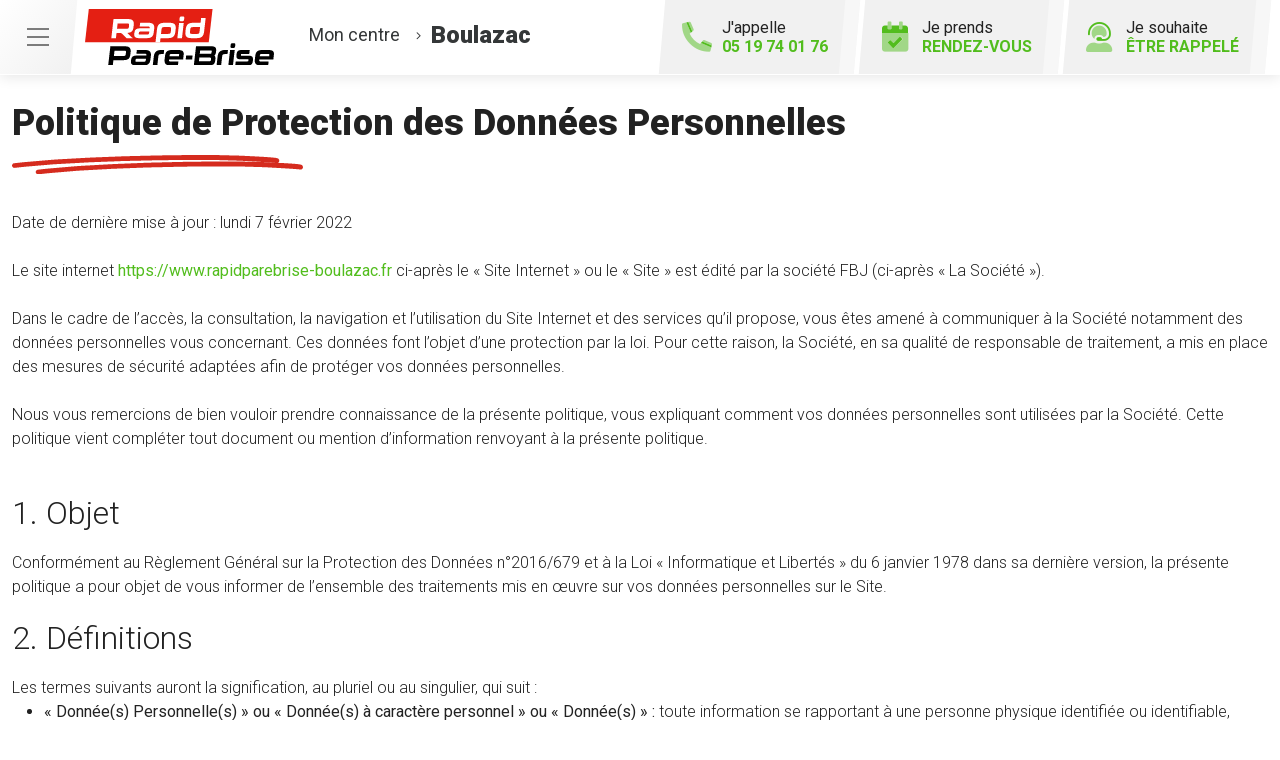

--- FILE ---
content_type: text/html; charset=utf-8
request_url: https://www.rapidparebrise-boulazac.fr/politique-protection-donnees-personnelles
body_size: 17052
content:

<!DOCTYPE html>
<html lang="fr-FR">
<head>
    <meta http-equiv="Content-Type" content="text/html; charset=utf-8" />
    <meta http-equiv="X-UA-Compatible" content="IE=edge">
    <meta name="viewport" content="width=device-width, initial-scale=1.0">
    
    <title>Politique des donn&#233;es personnelles de votre centre Rapid Pare-Brise &#224; Boulazac Isle Manoire</title>
    <meta name="description" content="Politique de protection des donn&#233;es personnelles du site Internet du centre Rapid Pare-Brise &#224; Boulazac Isle Manoire">
    <meta name="robots" content="index,follow" />
    <meta name="we-ver" content="2">
    <meta property="og:locale" content="fr_FR" />
    <meta property="og:type" content="website" />
    <meta property="og:title" content="Politique des donn&#233;es personnelles de votre centre Rapid Pare-Brise &#224; Boulazac Isle Manoire" />
    <meta property="og:description" content="Politique de protection des donn&#233;es personnelles du site Internet du centre Rapid Pare-Brise &#224; Boulazac Isle Manoire" />
    <meta property="og:url" content="https://www.rapidparebrise-boulazac.fr/politique-protection-donnees-personnelles" />
    <meta property="og:image" content="https://www.rapidparebrise-boulazac.fr/docs/abonnements/8/17_american-car-wash-perigueux.jpg" />
    <meta property="og:site_name" content="Rapid Pare-Brise Boulazac" />
    <meta name="twitter:card" content="summary" />
    <meta name="twitter:title" content="Politique des donn&#233;es personnelles de votre centre Rapid Pare-Brise &#224; Boulazac Isle Manoire" />
    <meta name="twitter:description" content="Politique de protection des donn&#233;es personnelles du site Internet du centre Rapid Pare-Brise &#224; Boulazac Isle Manoire" />
    <meta name="twitter:image" content="https://www.rapidparebrise-boulazac.fr/docs/abonnements/8/17_american-car-wash-perigueux.jpg" />
    <meta name="theme-color" content="#222222">
    <meta name="apple-mobile-web-app-capable" content="yes">
    <meta name="apple-mobile-web-app-status-bar-style" content="#222222">
        
    <link rel="stylesheet" href="https://cdn.scripts.tools/fontawesome/5x/css/all.min.css">
    <link rel="stylesheet" href="//fonts.googleapis.com/css?family=Open+Sans:300,400,600,800" />
    <link href="/front/css/v5?v=lof11_GgA1Mmhk2WMnpsBbpwiQtnOlMUdXBmcitWgjk1" rel="stylesheet"/>

            <link href="/docs/templates/14/print.css" rel="stylesheet" media="print" />
            <link href="/docs/templates/14/style2.css" rel="stylesheet" />


        <link rel="icon" href="https://www.rapidparebrise-boulazac.fr/docs/templates/14/favicon.ico">
    

    <meta name="format-detection" content="telephone=no">
    <meta name="google-site-verification" content="UoURG_RK5ZVUnLq8ve70XiN02RK-lg3so0zsqIlHlrk" />
    
<script type="application/ld+json">
    {"@context":"http://schema.org","@type":"LocalBusiness","@id":"https://www.rapidparebrise-boulazac.fr","image":["https://www.rapidparebrise-boulazac.fr/docs/abonnements/8/17_american-car-wash-perigueux.jpg"],"logo":"https://www.rapidparebrise-boulazac.fr/docs/projets/8/logo-rapid-pare-brise.png","name":"Rapid Pare-Brise Boulazac","address":{"@type":"PostalAddress","streetAddress":"15 avenue Marcel Paul","addressLocality":"Boulazac Isle Manoire","addressRegion":"Nouvelle-Aquitaine","postalCode":"24750","addressCountry":"FR"},"sameAs":["https://www.facebook.com/rapidparebriseboulazac/","https://www.youtube.com/channel/UCBDtTY1Ty1etpri08nerjVw","https://www.instagram.com/rapidparebrisefrance/"],"geo":{"@type":"GeoCoordinates","latitude":"45.1836118","longitude":"0.769294"},"url":"https://www.rapidparebrise-boulazac.fr","telephone":"0519740176","openingHoursSpecification":[{"@type":"OpeningHoursSpecification","dayOfWeek":"Monday","opens":"09:00","closes":"18:00"},{"@type":"OpeningHoursSpecification","dayOfWeek":"Tuesday","opens":"09:00","closes":"18:00"},{"@type":"OpeningHoursSpecification","dayOfWeek":"Wednesday","opens":"09:00","closes":"18:00"},{"@type":"OpeningHoursSpecification","dayOfWeek":"Thursday","opens":"09:00","closes":"18:00"},{"@type":"OpeningHoursSpecification","dayOfWeek":"Friday","opens":"09:00","closes":"18:00"}]}
</script>



        <script>
        var _paq = window._paq = window._paq || [];
        _paq.push(['trackPageView']);
        _paq.push(['enableLinkTracking']);
        (function () {
            var u = "https://data.web-enseignes.com/";
            _paq.push(['setTrackerUrl', u + 'matomo.php']);
            _paq.push(['setSiteId', '1238']);
            _paq.push(['addTracker', u + 'matomo.php', '764']);
            _paq.push(['HeatmapSessionRecording::disable']);

            var d = document, g = d.createElement('script'), s = d.getElementsByTagName('script')[0];
            g.async = true; g.src = u + 'matomo.js'; s.parentNode.insertBefore(g, s);
        })();
        </script>
</head>
<body id="body-politique-protection-donnees-personnelles">
    
    <div class="is-wrapper">
        <header>
 <a href="#" id="back-to-top"> <i class="far fa-chevron-up" aria-hidden="true"></i> </a><div class="top-content"> <button class="navbar-toggler" data-bs-toggle="offcanvas" data-bs-target="#offcanvasMenu" aria-controls="offcanvasMenu"> <span class="navbar-toggler-icon"></span> </button>  <a href="/rendezvous" class="d-lg-none" id="bt-rdv-mobile"> <i class="fad fa-calendar-check"></i> Je prends <span>rendez-vous</span> </a> </div><div class="container-fluid"><div class="row justify-content-between align-items-center"><div class="col-md-auto"> <a class="logo" href="/"><img src="/docs/templates/14/logo-rapid-pare-brise.svg" alt="Logo Rapid Pare-Brise" title="Retour à l'accueil" loading="lazy"/></a><p class="info-centre"> <a href="/presentation" data-event="Le_centre"><span>Mon centre</span> <i class="fal fa-angle-right"></i><span class="nom"> Boulazac</span></a></p></div><div class="col-md-auto"><div class="btn-header">  <a href="tel:0519740176" id="bt-rappel-mobile" class="d-md-none" data-event="Appels_Mobile" data-conversion="-ayQCIORt5sDEJKeiooD"> <i class="fad fa-phone-alt"></i> J'appelle <span>05 19 74 01 76</span> </a> <div class="d-none d-md-inline-block tel-desk"> <i class="fad fa-phone-alt"></i> J'appelle <span>05 19 74 01 76</span></div> <a href="/rendezvous" id="bt-rdv-desk" class="d-none d-lg-inline-block" data-event="Clic_formulaire_RDV" data-conversion="bRsjCL3d7psDEJKeiooD"> <i class="fad fa-calendar-check"></i> Je prends <span>rendez-vous</span> </a> <a href="#" id="bt-rappel" data-bs-toggle="modal" data-bs-target="#rappel" data-event="Clic_formulaire_Etre_rappele" data-conversion="L68DCP_4t5sDEJKeiooD"> <i class="fad fa-user-headset"></i> Je souhaite <span>être rappelé</span> </a></div></div></div></div><nav class="offcanvas offcanvas-start navbar navbar-expand-lg menu" data-bs-scroll="true" tabindex="-1" id="offcanvasMenu" aria-labelledby="Menu"><p class="close-menu" data-bs-dismiss="offcanvas" aria-label="Close"> Fermer <i class="far fa-times"></i></p><div class="navbar-collapse"><ul class="navbar-nav"><li class="nav-item dropdown"> <a class="nav-link dropdown-toggle" href="#" id="navbarDropdown2" role="button" data-bs-toggle="dropdown" aria-haspopup="true" aria-expanded="true"> L’ offre Rapid Pare-Brise <i class="far fa-angle-down"></i> </a><div class="dropdown-menu" aria-labelledby="navbarDropdown2" data-bs-popper="none"> <a class="dropdown-item" href="/offres">Franchise offerte ou carte cadeau 100 €</a> <a class="dropdown-item" href="/offres#demarche">Démarches simplifiées</a> <a class="dropdown-item" href="/offres#frais">Pas d'avance de frais</a> <a class="dropdown-item" href="/offres#kit">Kit d'accueil offert</a> <a class="dropdown-item" href="/offres#pret">Prêt de véhicule</a> <a class="dropdown-item" href="/offres#nettoyage">Nettoyage de courtoisie</a> </div></li><li class="nav-item dropdown"> <a class="nav-link dropdown-toggle" href="#" id="navbarDropdown3" role="button" data-bs-toggle="dropdown" aria-haspopup="true" aria-expanded="false"> Le Pack Garanties <i class="far fa-angle-down"></i> </a><div class="dropdown-menu" aria-labelledby="navbarDropdown3"> <a class="dropdown-item" href="/pack-garanties">Garantie casse 1 an</a> <a class="dropdown-item" href="/pack-garanties#impact">Garantie impact à vie</a> <a class="dropdown-item" href="/pack-garanties#collage">Garantie collage à vie</a> <a class="dropdown-item" href="/pack-garanties#vitrage">Vitrages certifiés norme européenne 43R</a> <a class="dropdown-item" href="/pack-garanties#tarif">Tarif constructeur respecté</a></div></li><li class="nav-item dropdown"> <a class="nav-link dropdown-toggle" href="#" id="navbarDropdown4" role="button" data-bs-toggle="dropdown" aria-haspopup="true" aria-expanded="false"> Activités <i class="far fa-angle-down"></i> </a><div class="dropdown-menu" aria-labelledby="navbarDropdown4"> <a class="dropdown-item" href="/activites">Remplacement pare-brise</a> <a class="dropdown-item" href="/activites#reparation">Réparation pare-brise</a> <a class="dropdown-item" href="/activites#vitrage">Vitrage latéral</a> <a class="dropdown-item" href="/activites#lunette">Lunette arrière</a> <a class="dropdown-item" href="/activites#toit">Toit ouvrant, toit panoramique</a></div></li><li class="nav-item"> <a class="nav-link" href="/presentation" data-event="Le_centre">Le centre</a></li><li class="nav-item"> <a class="nav-link" href="/actualites">Actualités</a></li><li class="nav-item"> <a class="nav-link" href="/avisclients" data-event="Avis_clients">Avis clients</a></li><li class="nav-item"> <a class="nav-link" href="/faq">FAQ</a></li><li class="nav-item"> <a class="nav-link" href="/offres-d-emploi" data-event="Offres_d_emploi">Rapid Pare-Brise recrute</a></li></ul></div></nav>            

<nav class="navbar navbar-expand-lg navbar-dark bg-dark ">



    <button class="navbar-toggler" type="button" data-toggle="collapse" data-target="#navbarNavDropdown" aria-controls="navbarNavDropdown" aria-expanded="false" aria-label="Toggle navigation">
        <span class="navbar-toggler-icon"></span>
    </button>
    <div class="collapse navbar-collapse justify-content-center" id="navbarNavDropdown">
        <ul class="navbar-nav">

        </ul>
    </div>
</nav>
        </header>
<div class="is-section is-box"><div class="is-boxes"><div class="is-box-centered"><div class="is-builder mentions-legales" id="contentareahtzezerfdcbcv" style=""><div class="max-width"><div class="container-fluid"><h1>Politique de Protection des Données Personnelles</h1><p>Date de dernière mise à jour : lundi 7 février 2022<br/><br/>Le site internet <a href="https://www.rapidparebrise-boulazac.fr">https://www.rapidparebrise-boulazac.fr</a> ci-après le « Site Internet » ou le « Site » est édité par la société FBJ (ci-après « La Société »).<br/><br/>Dans le cadre de l’accès, la consultation, la navigation et l’utilisation du Site Internet et des services qu’il propose, vous êtes amené à communiquer à la Société notamment des données personnelles vous concernant. Ces données font l’objet d’une protection par la loi. Pour cette raison, la Société, en sa qualité de responsable de traitement, a mis en place des mesures de sécurité adaptées afin de protéger vos données personnelles.<br/><br/>Nous vous remercions de bien vouloir prendre connaissance de la présente politique, vous expliquant comment vos données personnelles sont utilisées par la Société. Cette politique vient compléter tout document ou mention d’information renvoyant à la présente politique.<br/><br/></p><h2>1. Objet</h2><p>Conformément au Règlement Général sur la Protection des Données n°2016/679 et à la Loi « Informatique et Libertés » du 6 janvier 1978 dans sa dernière version, la présente politique a pour objet de vous informer de l’ensemble des traitements mis en œuvre sur vos données personnelles sur le Site.</p><h2>2. Définitions</h2><div><p>Les termes suivants auront la signification, au pluriel ou au singulier, qui suit :</p><ul><li><b>« Donnée(s) Personnelle(s) » ou « Donnée(s) à caractère personnel » ou « Donnée(s) » :</b> toute information se rapportant à une personne physique identifiée ou identifiable, c’est-à-dire qui peut être identifiée, directement ou indirectement ;</li><li><b>« Destinataire(s) » :</b> toute personne physique ou morale, l’autorité publique, le service ou tout autre organisme qui reçoit communication de Données Personnelles, qu’il s’agisse ou non d’un tiers ;</li><li><b>« Groupement Les Mousquetaires » ou « Groupement » :</b> ITM Entreprises (RCS Paris 722 064 102) ainsi que l’ensemble des sociétés qu’elle contrôle directement ou indirectement au sens de l’article L.233-3 du Code de commerce ; et l’ensemble des sociétés, non contrôlées par la société ITM Entreprises au sens de l’article L.233-3 du Code de commerce, exploitant à titre d’enseigne une marque d’ITM Entreprises, ainsi que leurs sociétés mères, leurs sociétés immobilières, leurs GIE comptables, etc. ; et toutes les associations, fondations ou organismes à but non lucratif dont les activités sont consacrées au Groupement Les Mousquetaires ou à ses actions ;</li><li><b>« Partenaire commercial » :</b> personne morale ayant signé un accord de partenariat commercial avec la Société et/ou Rapid Pare Brise ;</li><li><b>« Responsable de traitement » :</b> personne morale qui détermine les moyens et finalités d’un traitement;</li><li><b>« RGPD » :</b> Règlement Général sur la Protection des Données n°2016/679 du 27 avril 2016 ;</li><li><b>« Sous-traitant » :</b> personne morale qui effectue des traitements pour le compte du Responsable de traitement ;</li><li><b>« Traitement » :</b> toute(s) opération(s) ou tout ensemble d'opérations concernant les Données Personnelles du Client, quel que soit le procédé utilisé, et notamment la collecte, l'enregistrement, la conservation, l'adaptation ou la modification, l'extraction, la consultation, l'utilisation, la communication par transmission, diffusion ou toute autre forme de mise à disposition le rapprochement ou l'interconnexion, ainsi que le verrouillage, l'effacement ou la destruction ou toute opération désignée comme « Traitement» par la réglementation ;</li><li><b>« Transfert de données personnelles » :</b> toute communication, copie ou déplacement de Données Personnelles.</li></ul></div><h2>3. Qui est responsable de traitement ?</h2><p>Le tableau ci-dessous indique l’entité agissant en qualité de responsable de traitement dans la mise en œuvre de traitement des Données Personnelles :</p><br/><div class="table-responsive"> <table class="table"><thead><tr><th scope="col">Site Internet associé</th><th scope="col">Entité agissant en qualité de responsable de traitement</th><th scope="col">Adresse du siège social de l'entité</th></tr></thead><tbody><tr><td><a href="https://www.rapidparebrise-boulazac.fr">https://www.rapidparebrise-boulazac.fr</a></td><td>FBJ<br/><b>RCS :</b> Toulouse &nbsp;82414630200016</td><td>15 avenue Marcel Paul 24750 Boulazac Isle Manoire</td></tr></tbody></table></div><h2>4. Quelles sont les Données Personnelles traitées ?</h2><div>Les traitements de Données Personnelles réalisés portent sur les catégories de Données suivantes :<ul><li>des Données permettant votre identification (civilité, nom, prénom, adresse postale, adresse électronique, numéro de téléphone, CV, lettre de motivation) ; l'identification de votre véhicule (plaque d’immatriculation, marque, modèle, motorisation), assurance, carte grise, carte verte, photo du vitrage endommagé.</li><li>des Données de connexion (adresse IP, logs de connexion, cookies, pages consultées…) ;</li><li>des Données relatives à vos avis et commentaires.</li></ul></div><p>Les Données Personnelles sont obtenues directement auprès de vous ou résultent de votre utilisation du Site.<br/>Dans l’hypothèse où vos Données Personnelles sont collectées par le biais d’un formulaire, vous serez informé(e)s du caractère obligatoire des informations par un astérisque (*) ou toute autre indication à proximité des champs concernés. Faute de réponse de votre part, le traitement ne pourra pas être pris en compte et votre demande ne pourra pas aboutir.<br/>Seules les Données Personnelles strictement nécessaires au regard des finalités décrites ci-dessous sont collectées.</p><h2>5. Pour quelles finalités vos Données Personnelles sont-elles traitées et quelle est la base légale justifiant le traitement ?</h2><div><p>Les traitements de vos Données Personnelles reposent sur différentes bases légales selon les finalités poursuivies détaillées ci-après.<br/><br/>Ainsi lesdites bases légales sur lesquelles les traitements peuvent être mis en œuvre sont les suivantes :</p><ul><li>le consentement : la personne concernée donne son consentement libre, spécifique, éclairé, et univoque au traitement de ses Données Personnelles pour une ou plusieurs des finalités décrites ci-dessous ;</li><li>l’exécution de mesures précontractuelles ou d’un contrat : la personne concernée est partie au contrat ou est à l’origine des mesures précontractuelles ;</li><li>le respect d’une ou plusieurs obligations légales qui incombent au responsable de traitement ;</li><li>la réalisation de l’intérêt légitime du responsable de traitement : les traitements des Données Personnelles de la personne concernée sont réalisés par exemple à des fins de connaissance et de fidélisation du client, de lutte contre les fraudes etc.</li></ul></div><div class="table-responsive"> <table class="table"><thead><tr><th scope="col">Finalité du traitement</th><th scope="col">Base légale</th></tr></thead><tbody><tr><td>Gestion des demandes de contact</td><td>Consentement</td></tr><tr><td>Gestion des consentements</td><td>Obligation légale</td></tr><tr><td>Gestion d'un précontentieux ou d'un contentieux</td><td>Intérêt légitime</td></tr><tr><td>Prévention et lutte contre la fraude</td><td>Intérêt légitime</td></tr><tr><td>Amélioration du site internet et de l'expérience utilisateur</td><td>Intérêt légitime</td></tr><tr><td>Gestion des réponses aux demandes officielles d'autorités publiques ou judiciaires habilitées à cet effet</td><td>Obligation légale</td></tr><tr><td>Gestion des demandes d'exercice des droits relatifs au RGPD</td><td>Obligation légale</td></tr><tr><td>Gestion de la comptabilité</td><td>Obligation légale</td></tr></tbody></table></div><h2>6. Pour quelle durée vos Données Personnelles sont-elles conservées ?</h2><p>De façon générale, vos Données Personnelles ne seront conservées que pendant la période nécessaire pour atteindre les finalités pour lesquelles ces Données ont été collectées ou pour se conformer à des exigences légales ou réglementaires.<br/>Cette durée peut être augmentée pour l’exercice ou la défense des droits en justice du responsable de traitement.</p><br/><div class="table-responsive"> <table class="table"><thead><tr><th scope="col">Finalités</th><th scope="col">Durée de conservation</th></tr></thead><tbody><tr><td>Gestion des contrats (Traitement des devis)</td><td>Toute la durée de la relation contractuelle</td></tr><tr><td>Enregistrement des appels téléphoniques</td><td>15 jours pour l'enregistrement des appels (et 3 ans maximum pour les documents d’analyse des appels)</td></tr><tr><td>Gestion des avis et commentaires publiés (Wizville / Google)</td><td>Publiés pendant 1 an et conservés pendant 3 ans à compter du dépôt de l'avis</td></tr><tr><td>Gestion des cookies</td><td>Pour les cookies Analytics :<br><ul><li>La durée de conservation de ces cookies est de 13 mois.</li><li>La durée de conservation des choix (consentement ou refus) est de 6 mois.</li></ul>Pour les autres cookies :<br>La durée de conservation et validité du consentement = 13 mois après le premier dépôt ou jusqu'au retrait du consentement.</td></tr><tr><td>Gestion des fraudes</td><td>Jusqu’à 12 mois à compter de l'émission des alertes avant d’être qualifiées.<br/>Les alertes qualifiées de non pertinentes ou non qualifiées à l’issue du délai de 12 mois sont supprimées.<br/>Les alertes qualifiées sont conservées pour une durée maximale de 5 ans à compter de la clôture du dossier de fraude. Pour les personnes inscrites sur une liste des fraudeurs avérés, les Données les concernant sont supprimées passé le délai de 5 ans à compter de la date d'inscription sur cette liste.</td></tr><tr><td>Gestion de l'exercice des droits</td><td>1 an à compter de la demande pour les droits d’accès aux Données, de rectification, d’effacement et à la limitation du traitement.<br/>6 ans à compter de la demande pour l’exercice du droit d’opposition au traitement.</td></tr><tr><td>Gestion des contentieux ou précontentieux</td><td>Jusqu’à l’acquisition de la prescription légale – étant précisé que le délai de prescription de droit commun en matière civile et commerciale est de 5 ans.</td></tr><tr><td>Finalités fiscales</td><td>6 ans</td></tr><tr><td>Finalités comptables</td><td>10 ans à compter de la clôture de l'exercice comptable.</td></tr></tbody></table></div><h2>7. Quels sont les destinataires de vos Données Personnelles ?</h2><p>Vos Données Personnelles peuvent être communiquées, selon leurs attributions et en fonction des finalités poursuivies, aux destinataires exposés ci-dessous :</p><br/><div class="table-responsive"> <table class="table"><thead><tr><th scope="col">Catégorie des destinataires des Données</th><th scope="col">Destinataires des Données</th></tr></thead><tbody><tr><td>Destinataires internes à la Société</td><td><ul><li>Les personnels chargés des services marketing, commercial, administratif, logistique, informatique</li></ul></td></tr><tr><td>Destinataires internes au Groupement Les Mousquetaires</td><td><ul><li>Les personnels chargés des services marketing, commercial, administratif, logistique, informatique, juridique</li><li>Les personnels chargés du contrôle au sein du Groupement Les Mousquetaires</li><li>Les entités support du Groupement</li></ul></td></tr><tr><td>Destinataires externes au Groupement Les Mousquetaires</td><td><ul><li>Les sous-traitants en charge de la mise en œuvre des traitements de Données Personnelles ou dans le cadre des missions de conseil et d’assistance</li><li>Les intervenants dans le cadre d’opérations relatives à la vie du responsable de traitement (cession, fusion, absorption d’entreprises, transmission universelle de patrimoine…)</li></ul></td></tr></tbody></table></div><h2>8. Vos données personnelles font-elles l’objet d’un transfert en dehors de l’union européenne ?</h2><p>Certains traitements de Données Personnelles induisent des transferts en dehors de l’Union Européenne, le responsable de traitement privilégie les transferts vers des pays qui assurent un niveau de protection des Données adéquat. A défaut, les transferts sont encadrés par des garanties appropriées afin d’assurer la sécurité des Données personnelles et de vous permettre d’exercer vos droits et de disposer de voies de recours effectives.<br/><br/>Ainsi ces derniers peuvent être fondés sur une décision d’adéquation de la Commission Européenne relative au niveau de protection des Données d’un pays.<br/><br/>En l’absence de décision d’adéquation, les transferts sont encadrés par la conclusion entre les parties au transfert, de clauses types de protection des Données approuvées par la Commission Européenne.</p><h2>9. Quels sont vos droits concernant vos Données Personnelles ?</h2><div><p>Vous disposez des droits suivants sur vos Données Personnelles :</p><ul><li><b>Droit d’accès :</b> vous pouvez à tout moment obtenir une copie de vos Données Personnelles ainsi que des informations, sur la nature, l’origine et l’usage de celles-ci, l’identité ou les catégories des éventuels destinataires de celles-ci ;</li><li><b>Droit de rectification :</b> vous pouvez demander la modification des Données inexactes ou incomplètes vous concernant ;</li><li><b>Droit à l’effacement :</b> vous pouvez demander l’effacement de vos Données Personnelles, notamment si celles-ci ne sont plus nécessaires aux traitements effectués, sauf si des obligations légales incombent au responsable de traitement de conserver ces Données ou qu’elles sont nécessaires à la constatation, à l'exercice ou à la défense de droits en justice ;</li><li><b>Droit à la limitation d’un ou plusieurs traitements de vos Données Personnelles :</b> vous pouvez demander à ce que vos Données soient rendues temporairement inaccessibles pour limiter leur traitement futur dans les situations suivantes :<ul><li>lorsque vous contester l'exactitude de vos Données Personnelles, pendant une durée permettant au responsable du traitement de vérifier l'exactitude de celles-ci ;</li><li>lorsque vous estimez que le traitement est illicite et que vous vous opposez à l’effacement de vos Données ;</li><li>lorsque vos Données Personnelles n’ont plus de raison d’être conservées mais que vous souhaitez qu’elles le soient pour l’exercice ou la défense de vos droits en justice ;</li><li>lorsque vous vous êtes opposé(e) au traitement, pendant la vérification portant sur le point de savoir si les motifs légitimes poursuivis par le responsable du traitement prévalent sur les vôtres.</li></ul></li><li><b>Droit à la portabilité :</b> vous pouvez demander à recevoir la communication des Données Personnelles vous concernant que vous aurez fournis au responsable de traitement et traitées par des moyens automatisés, dans un format structuré et couramment utilisé. Ce droit ne peut être exercé que si le traitement est fondé sur votre consentement ou sur l’exécution d’un contrat ou de mesures précontractuelles.</li><li><b>Droit d’opposition :</b> vous pouvez vous opposer à tout moment, pour des raisons tenant à votre situation particulière, à un traitement de vos Données Personnelles fondé sur les intérêts légitimes du responsable de traitement sauf s’il existe des motifs légitimes et impérieux pour le traitement qui prévalent sur vos intérêts, droits et libertés, ou pour la constatation, l'exercice ou la défense de droits en justice.</li><li><b>Droit de définir des directives en cas de décès :</b> vous pouvez donner des consignes relatives à la conservation, à l'effacement et à la communication de vos Données Personnelles. En cas de décès, vos Données Personnelles seront par principe supprimées, sauf si des obligations légales et règlementaires et/ des délais légaux de prescription imposent de les conserver ;</li><li><b>Droit de retrait du consentement :</b> vous pouvez retirer à tout moment votre consentement concernant le traitement de vos Données Personnelles reposant uniquement sur celui-ci.</li></ul></div><h2>10. Comment exercer vos droits ?</h2><div><p>Vous pouvez former toute demande relative à l’exercice de vos droits concernant vos Données Personnelles en contactant :<br>- soit par email à l’adresse indiquée ci-après selon le site internet concerné :</p><div class="table-responsive"> <table class="table"><thead><tr><th scope="col">Responsable de traitement</th><th scope="col">Sites internet associé</th><th scope="col">Adresse électronique</th></tr></thead><tbody><tr><td>MADRONET&nbsp;Claude</td><td><a href="https://www.rapidparebrise-boulazac.fr">https://www.rapidparebrise-boulazac.fr</a></td><td>rapidparebrise24@gmail.com</td></tr></tbody></table></div><p>- soit par courrier à l’adresse postale indiquée ci-après selon le site internet concerné :</p><div class="table-responsive"> <table class="table"><thead><tr><th scope="col">Responsable de traitement</th><th scope="col">Adresse Postale</th></tr></thead><tbody><tr><td>MADRONET&nbsp;Claude</td><td>15 avenue Marcel Paul 24750 Boulazac Isle Manoire</td></tr></tbody></table></div></div><p>Un justificatif d’identité pourra vous être demandé. L’exercice d’un de ces droits peut être refusé si votre demande ne remplit pas les conditions posées par la réglementation. Dans cette hypothèse, vous en serez dûment informé(e).</p><br/><p>Vous pouvez vous inscrire gratuitement sur la liste d’opposition au démarchage téléphonique dénommée Bloctel et gérée par la société Opposetel en vertu d’une délégation de service public en vous rendant sur le site <a href="https://www.bloctel.gouv.fr/" target="_blank">www.bloctel.gouv.fr</a> .</p><h2>11. Comment introduire une réclamation auprès de la CNIL ?</h2><p>Si vous estimez que les traitements de vos Données Personnelles ne sont pas conformes aux dispositions légales et réglementaires, vous pouvez introduire une réclamation auprès de la Commission Nationale de l’Informatique et des Libertés (CNIL) à l’adresse suivante : 3 place de Fontenoy - TSA 80715 - 75334 PARIS CEDEX 07 ou via le formulaire à cette adresse : <a href="https://www.cnil.fr/fr/plaintes" target="_blank">https://www.cnil.fr/fr/plaintes</a></p><h2>12. Mise à jour de la présente politique</h2><p>La présente politique est susceptible d’être modifiée, nous vous recommandons de la consulter à chaque nouvel accès au Site.</p><h2>13. Mesure d'audience</h2><p>Pour connaître le trafic sur ce site internet et afin d’améliorer le confort d’utilisation de notre site internet, nous utilisons Matomo. Matomo est une solution d’analytics qui respecte votre vie privée conformément aux recommandations de la CNIL et ne demande aucune déclaration préalable. Toutefois nous vous permettons néanmoins de désactiver ce service en décochant la case ci-dessous: <iframe style="border: 0; height: 200px; width: 600px; display: block;" src="https://data.web-enseignes.com/index.php?module=CoreAdminHome&action=optOut&language=fr&backgroundColor=&fontSize=16px&fontFamily=Arial"></iframe></p></div></div></div></div></div></div>        <footer>
<div class="max-width"><div class="container-fluid"><div class="row"><div class="col-md-auto text-center text-md-start mb-5 mb-md-0 pe-md-5"> <a href="/" title="Retour à l'accueil" class="logo"><img src="/docs/templates/14/logo-rapid-pare-brise-blanc.svg" alt="Logo Rapid Pare-Brise" loading="lazy"/></a><h2 class="nom"> Rapid Pare-Brise<br /> Boulazac</h2><p class="score"> <span class="nb">4,6</span> <span class="stars-outer" ><span class="stars-inner " style="width:92%" ></span></span> <span class="avis">33 avis Google</span></p><p class="adresse"> 15 avenue Marcel Paul&nbsp; <br />24750 &nbsp;Boulazac Isle Manoire</p><div class="meilleur-enseigne"><p>Elue meilleure enseigne</p><img src="/docs/templates/14/meilleure-enseigne-2019.webp" alt="Elue Meilleure Enseigne 2019" loading="lazy"/> <img src="/docs/templates/14/meilleure-enseigne-2020.webp" alt="Elue Meilleure Enseigne 2020" loading="lazy"/> <img src="/docs/templates/14/meilleure-enseigne-2021.webp" alt="Elue Meilleure Enseigne 2021" loading="lazy"/> <img src="/docs/templates/14/meilleure-enseigne-2022.webp" alt="Elue Meilleure Enseigne 2022" loading="lazy"/> <a href="/actualites/22984/meilleure-enseigne-2021" title="Meilleure enseigne 2023"><img src="/docs/templates/14/meilleure-enseigne-2023.webp" alt="Elue Meilleure Enseigne 2023" loading="lazy"/></a></div><div class="reseau"> 
    <a href="https://www.facebook.com/rapidparebriseboulazac/" class="facebook" data-event="Lien_Facebook" data-gtag="{'category':'Facebook'}" target="_blank"><i class="fab fa-facebook-f"></i></a>

    <a href="https://fr.linkedin.com/company/rapid-pare-brise-france" class="linkedin" data-event="Lien_LinkedIn" data-gtag="{'category':'LinkedIn'}" target="_blank"><i class="fab fa-linkedin-in"></i></a>

    <a href="https://www.youtube.com/channel/UCBDtTY1Ty1etpri08nerjVw" class="youtube" data-event="Lien_Youtube" data-gtag="{'category':'Youtube'}" target="_blank"><i class="fab fa-youtube"></i></a>


    <a href="https://www.instagram.com/rapidparebrisefrance/" class="instagram" data-event="Lien_Instagram" data-gtag="{'category':'Instagram'}" target="_blank"><i class="fab fa-instagram"></i></a>



</div></div><div class="col-md" id="footer-link" style="position:relative"><div class="row"><div class="col-lg-5"><div class="footer-offre"><p class="title">L' offre Rapid Pare-Brise</p><div class="row"><div class="col-6"> <a href="/offres"> <i class="fal fa-gift-card"></i> Franchise offerte ou carte cadeau 100 € </a> <a href="/offres#demarche"> <i class="fal fa-pen-alt"></i> Démarches<br />simplifiées </a> <a href="/offres#frais"> <i class="fal fa-piggy-bank"></i> Pas d'avance<br />de frais </a> </div><div class="col-6"> <a href="/offres#kit"> <i class="fal fa-gift"></i> Kit d'accueil<br />offert </a> <a href="/offres#pret"> <i class="fal fa-car"></i> Prêt de<br />véhicule </a> <a href="/offres#nettoyage"> <i class="fal fa-vacuum"></i> Nettoyage<br />de courtoisie </a></div></div></div></div><div class="col-md"><div class="accordion footer-liste" id="liste1"><div class="card"><div class="card-header" id="headingOne"><p data-bs-toggle="collapse" data-bs-target="#collapseOne" aria-expanded="false" aria-controls="collapseOne" class="collapsed title">Le Pack Garanties<i class="far fa-angle-up d-lg-none"></i></p></div><div id="collapseOne" class="collapse" aria-labelledby="headingOne" data-bs-parent="#liste1"><div class="card-body"><ul><li><a href="/pack-garanties" >Garantie casse 1 an</a></li><li><a href="/pack-garanties#impact" >Garantie impact à vie</a></li><li><a href="/pack-garanties#collage" >Garantie collage à vie</a></li><li><a href="/pack-garanties#vitrage" >Vitrages certifiés norme européenne 43R</a></li><li><a href="/pack-garanties#tarif" >Tarif constructeur respecté</a></li></ul></div></div></div></div></div><div class="col-md"><div class="accordion footer-liste" id="liste2"><div class="card"><div class="card-header" id="headingTwo"><p data-bs-toggle="collapse" data-bs-target="#collapseTwo" aria-expanded="false" aria-controls="collapseTwo" class="collapsed title">Activités<i class="far fa-angle-up d-lg-none"></i></p></div><div id="collapseTwo" class="collapse" aria-labelledby="headingTwo" data-bs-parent="#liste2"><div class="card-body"><ul><li><a href="/activites">Remplacement pare-brise</a></li><li><a href="/activites#reparation" >Réparation pare-brise</a></li><li><a href="/activites#vitrage" >Vitrage latéral</a></li><li><a href="/activites#lunette" >Lunette arrière</a></li><li><a href="/activites#toit">Toit ouvrant, toit panoramique</a></li></ul></div></div></div></div></div></div><div class="bottom-nav centre"><ul class="text-center text-md-start"><li><a href="/contact" data-event="Clic_formulaire_Contact" data-conversion="L2OiCJ3_7psDEJKeiooD">Contact</a></li><li><a href="/actualites" >Actualités</a></li><li><a href="/avisclients" data-event="Avis_clients">Avis clients</a></li><li><a href="/faq">FAQ</a></li><li><a href="/offres-d-emploi" data-event="Offres_d'emploi">Votre centre Rapid Pare-Brise recrute</a></li><li><a href="https://www.rapidparebrise.fr/?utm_source=WEB-Enseignes&utm_medium=Sites-centres&utm_campaign=rapid-pare-brise-boulazac" target="_blank" >Rapidparebrise.fr</a></li><li><a href="https://www.roady.fr/?utm_source=WEB-Enseignes&utm_medium=Sites-centres&utm_campaign=rapid-pare-brise-boulazac" target="_blank" >Roady.fr</a></li></ul></div></div><div class="col-12"><div class="bottom-footer"><ul><li><a href="/mentions-legales">Mentions légales</a></li><li><a href="/cgu">Conditions Générales d’Utilisation – CGU</a></li><li><a href="/politique-protection-donnees-personnelles">Politique de protection des Données Personnelles</a></li><li><a href="/politique-des-cookies">Politique des cookies</a></li><li><a href="javascript:Didomi.preferences.show();">Gestion des cookies</a></li></ul></div></div></div><p class="copyright-footer"><a href="https://www.web-enseignes.com/?utm_source=Sites-centres-RPB&utm_medium=Footer&utm_campaign=rapid-pare-brise-boulazac" target="_blank">Réalisé par Web Enseignes</a> - Copyright 2026 Rapid Pare-Brise</p></div></div><div class="modal fade contact" tabindex="-1" id="rappel"><div class="modal-dialog"><div class="modal-content"><div class="modal-header"><h2 class="fs-2">Je souhaite être rappelé</h2><button type="button" class="close" data-bs-dismiss="modal" aria-label="Close"> <span aria-hidden="true">&times;</span> </button></div>

<div id="form-container-23">
<form action="/politique-protection-donnees-personnelles" data-ajax="true" data-ajax-loading="#loading" data-ajax-method="Post" data-ajax-mode="replace-with" data-ajax-success="ShowModalConfirm()" data-ajax-update="#form-container-23" enctype="multipart/form-data" id="id-form-23" method="post"><input name="__RequestVerificationToken" type="hidden" value="_eK341-m_V5fivxuQmdxKcjeWdS0MnFLwXUjgK06G4WHdM3VuaxUQvnM8aSuF5A3n3Wp_F3JTswO0hJAhPOeJxXHha6u9N1TQVlIAA9wvFM1" /><input id="Id" name="Id" type="hidden" value="23" /><input id="ModelName" name="ModelName" type="hidden" value="FormCollection" /><div class="form"><div class="row"><div class="col-md-12"><p>Remplissez le formulaire ci-dessous pour toute demande de rappel. Le champ "Téléphone" est obligatoire.</p><div class="form-row"><p class="st text-danger" id="phone-incomplete" style="display:none;"> Le numéro de téléphone est incomplet</p><div class="col-md-12 mb-3 form-group"> <input class="form-control" data-val="true" placeholder="Téléphone *" data-val-required="Le champ Téléphone est requis." name="Tél" id="Tel" type="text" value="" required="required"> <span class="text-danger field-validation-valid" data-valmsg-for="Tel" data-valmsg-replace="true"></span></div><div class="col-md-12 mb-3 form-group"> <input class="form-control" data-val="true" placeholder="Nom" data-val-maxlength="Le champ Nom doit être un type chaîne ou tableau d'une longueur maximum de '50'." data-val-maxlength-max="50" name="Nom" id="Nom" type="text" value=""></div><div class="col-md-12 mb-3 form-group"> <input class="form-control" data-val="true" placeholder="Prénom" data-val-maxlength="Le champ Prénom doit être un type chaîne ou tableau d'une longueur maximum de '50'." data-val-maxlength-max="50" name="Prénom" id="Prenom" type="text" value=""></div></div></div></div><small class="rgbd"> Vous communiquez vos données personnelles (« Données ») afin d’être recontacté.<br/>Ce traitement de Données est fondé sur votre consentement. Vous pouvez le retirer à tout moment en écrivant à <a href="mailto:rapidparebrise24@gmail.com">rapidparebrise24@gmail.com</a>.<br/>Le responsable de traitement est la société FBJ située 15 avenue Marcel Paul 24750 Boulazac Isle Manoire. Il peut recourir à des sous-traitants.<br/>Les Données sont conservées jusqu’à l’appel ou pour une durée plus longue lorsque la règlementation l’impose puis supprimées. Vous disposez d’un droit d’accès, de rectification, d’effacement des Données, d’un droit à la limitation du traitement, d’un droit d’opposition, d’un droit à la portabilité et du droit de définir les directives relatives à la conservation, l'effacement et la communication de vos Données après votre décès. Vous pouvez exercer ces droits à : <a href="mailto:rapidparebrise24@gmail.com">rapidparebrise24@gmail.com</a>. En cas de réclamation, vous pouvez saisir la CNIL.<br/>Vous disposez aussi du droit de vous inscrire gratuitement sur la liste d'opposition au démarchage téléphonique « bloctel » (articles L.223-1 et R. 223-1 et s. du code de la consommation)<br/>*Les champs marqués d’un astérisque sont obligatoires </small><p class="offre m-0">J’accepte d’être recontacté par mon centre  Rapid Pare-Brise pour recevoir des offres commerciales :</p><div class="pt-1"> <input class="form-control" name="OptInEMAIL" type="checkbox" id="OptInEMAIL-23" value="true"> <label for="OptInEMAIL-23" style="cursor:pointer">par e-mail</label><br><input class="form-control" name="OptInSMS" type="checkbox" id="OptInSMS-23" value="true"> <label for="OptInSMS-23" style="cursor:pointer">par SMS</label></div><input class="form-control" name="donnee-form-23" id="donnee-form-23" type="checkbox" value="Oui"> <label id="label-rgpd" for="donnee-form-23" style="cursor:pointer"> J’ai lu la politique <a target="_blank" href="/politique-protection-donnees-personnelles">données personnelles</a> et j’accepte le traitement de mes données personnelles. </label><br /><div class="alert alert-danger" role="alert" id="alert-submit-form-23" style="display:none;"> Vous devez accepter le traitement des données personnelles.</div></div><script>
document.addEventListener("DOMContentLoaded", function () {
$("#id-form-23 #Tel").inputmask({ "mask": "(0|+33)9 99 99 99 99", "oncomplete": function () {
$(this).addClass('complete');
$('#phone-incomplete').hide();
$(this).addClass('valid');
$(this).removeClass('input-validation-error');
}, "onincomplete": function () {
$(this).removeClass('complete');
$(this).addClass('input-validation-error');
$('#phone-incomplete').show();
}
}).on("input", function () {
if ($(this).inputmask('isComplete')) {
$(this).addClass('complete');
$('#phone-incomplete').hide();
$(this).addClass('valid');
$(this).removeClass('input-validation-error');
}
});
$("#id-form-23").submit(function (e) {
if (!$('#id-form-23 #Tel').hasClass('complete')) {
event.preventDefault();
$('#phone-incomplete').show();
$('html,body').animate({
scrollTop: $('#st-obligatoire').offset().top - 180
}, 100);
}
if ($('#donnee-form-23').is(':checked')) {
$('#alert-submit-form-23').fadeOut(400);
return;
} else {
$('#alert-submit-form-23').fadeIn(400);
e.stopPropagation();
e.preventDefault();
}
});
});
</script>                <div class="form-row form-captcha" id="form-captcha-23">
                    <div class="col-sm-12 text-center">
<button id='btnSubmit' class='g-recaptcha btn btn-default mt-3' data-sitekey='6LcOO3MfAAAAAMPwemHLiLs6CII-PgWpGGW7FL9o' data-callback='submit23' data-badge='inline' >Rappelez-moi !</button><script src='https://www.google.com/recaptcha/enterprise.js'></script>                    </div>
                </div>
</form>


    <script>
    function submit23(reponse) {

        return new Promise(function (resolve, reject) {

            if (reponse !== "") {
                $('#id-form-23').submit();
            }
            grecaptcha.enterprise.reset();
        });
    }



    </script>
</div>

</div></div></div>            
            <div class="copyright">Copyright 2026 Rapid Pare-Brise Boulazac</div>
            
        </footer>
    </div>

    <script>
        var jsonParams = {"GoogleGA4Code":"G-CCWLEKCKL0","GoogleAwCode":"","GoogleAwCodeConversion":"","GoogleAwCodeTelClick":"","GoogleAwCodeTelReplace":"","TelephoneAuto":"05 19 74 01 76","ProjetGoogleGA4Code":"G-HM8PC0NXM2","ProjetGoogleAwCode":"AW-826445586","CookieText":"","FacebookCode":"","IsGoogleAnalyticsActive":true,"DidomiIsActive":"1","DidomiId":"5fe302fd-624a-4ea9-ac38-ca2aac470a9e","DidomiCookiesVersion":"VTQ6iNDH","facebook_pixel":"736575783751830","TikTok":"D0DOHBRC77U0QQJ096B0","Clarity":"rnz9v3hlwu"};
        function initMap() { };
    </script>
    <script defer src="/front/js/v5?v=pRcx826GQn5u7ZkyW4E3ShCxzGk14NmUY8gdAePkkhE1" ></script>


    

    <script defer src="https://maps.googleapis.com/maps/api/js?key=AIzaSyAsZqcVveei4uuvk9PbImwhoLbEWGlB5-I&amp;language=fr&amp;v=3&amp;libraries=geometry,places&amp;callback=initMap"></script>


<script defer src="/docs/templates/14/script.js" ></script>





    




    <div id="loading" class="dark-bg" style="display:none;">
        <div class="animation">
            <div class="un"></div>
            <div class="deux"></div>
            <div class="trois"></div>
            <p>Envoi en cours</p>
        </div>
    </div>
    <div id="blueimp-gallery" class="blueimp-gallery blueimp-gallery-controls">
        <div class="slides"></div>
        <span class="title"></span>
        <a class="prev">‹</a>
        <a class="next">›</a>
        <a class="close">×</a>
        <a class="play-pause"></a>
        <ol class="indicator"></ol>
    </div>
</body>
</html>

--- FILE ---
content_type: text/html; charset=utf-8
request_url: https://www.google.com/recaptcha/enterprise/anchor?ar=1&k=6LcOO3MfAAAAAMPwemHLiLs6CII-PgWpGGW7FL9o&co=aHR0cHM6Ly93d3cucmFwaWRwYXJlYnJpc2UtYm91bGF6YWMuZnI6NDQz&hl=en&v=PoyoqOPhxBO7pBk68S4YbpHZ&size=invisible&badge=inline&anchor-ms=20000&execute-ms=30000&cb=3z50crev2qw7
body_size: 48826
content:
<!DOCTYPE HTML><html dir="ltr" lang="en"><head><meta http-equiv="Content-Type" content="text/html; charset=UTF-8">
<meta http-equiv="X-UA-Compatible" content="IE=edge">
<title>reCAPTCHA</title>
<style type="text/css">
/* cyrillic-ext */
@font-face {
  font-family: 'Roboto';
  font-style: normal;
  font-weight: 400;
  font-stretch: 100%;
  src: url(//fonts.gstatic.com/s/roboto/v48/KFO7CnqEu92Fr1ME7kSn66aGLdTylUAMa3GUBHMdazTgWw.woff2) format('woff2');
  unicode-range: U+0460-052F, U+1C80-1C8A, U+20B4, U+2DE0-2DFF, U+A640-A69F, U+FE2E-FE2F;
}
/* cyrillic */
@font-face {
  font-family: 'Roboto';
  font-style: normal;
  font-weight: 400;
  font-stretch: 100%;
  src: url(//fonts.gstatic.com/s/roboto/v48/KFO7CnqEu92Fr1ME7kSn66aGLdTylUAMa3iUBHMdazTgWw.woff2) format('woff2');
  unicode-range: U+0301, U+0400-045F, U+0490-0491, U+04B0-04B1, U+2116;
}
/* greek-ext */
@font-face {
  font-family: 'Roboto';
  font-style: normal;
  font-weight: 400;
  font-stretch: 100%;
  src: url(//fonts.gstatic.com/s/roboto/v48/KFO7CnqEu92Fr1ME7kSn66aGLdTylUAMa3CUBHMdazTgWw.woff2) format('woff2');
  unicode-range: U+1F00-1FFF;
}
/* greek */
@font-face {
  font-family: 'Roboto';
  font-style: normal;
  font-weight: 400;
  font-stretch: 100%;
  src: url(//fonts.gstatic.com/s/roboto/v48/KFO7CnqEu92Fr1ME7kSn66aGLdTylUAMa3-UBHMdazTgWw.woff2) format('woff2');
  unicode-range: U+0370-0377, U+037A-037F, U+0384-038A, U+038C, U+038E-03A1, U+03A3-03FF;
}
/* math */
@font-face {
  font-family: 'Roboto';
  font-style: normal;
  font-weight: 400;
  font-stretch: 100%;
  src: url(//fonts.gstatic.com/s/roboto/v48/KFO7CnqEu92Fr1ME7kSn66aGLdTylUAMawCUBHMdazTgWw.woff2) format('woff2');
  unicode-range: U+0302-0303, U+0305, U+0307-0308, U+0310, U+0312, U+0315, U+031A, U+0326-0327, U+032C, U+032F-0330, U+0332-0333, U+0338, U+033A, U+0346, U+034D, U+0391-03A1, U+03A3-03A9, U+03B1-03C9, U+03D1, U+03D5-03D6, U+03F0-03F1, U+03F4-03F5, U+2016-2017, U+2034-2038, U+203C, U+2040, U+2043, U+2047, U+2050, U+2057, U+205F, U+2070-2071, U+2074-208E, U+2090-209C, U+20D0-20DC, U+20E1, U+20E5-20EF, U+2100-2112, U+2114-2115, U+2117-2121, U+2123-214F, U+2190, U+2192, U+2194-21AE, U+21B0-21E5, U+21F1-21F2, U+21F4-2211, U+2213-2214, U+2216-22FF, U+2308-230B, U+2310, U+2319, U+231C-2321, U+2336-237A, U+237C, U+2395, U+239B-23B7, U+23D0, U+23DC-23E1, U+2474-2475, U+25AF, U+25B3, U+25B7, U+25BD, U+25C1, U+25CA, U+25CC, U+25FB, U+266D-266F, U+27C0-27FF, U+2900-2AFF, U+2B0E-2B11, U+2B30-2B4C, U+2BFE, U+3030, U+FF5B, U+FF5D, U+1D400-1D7FF, U+1EE00-1EEFF;
}
/* symbols */
@font-face {
  font-family: 'Roboto';
  font-style: normal;
  font-weight: 400;
  font-stretch: 100%;
  src: url(//fonts.gstatic.com/s/roboto/v48/KFO7CnqEu92Fr1ME7kSn66aGLdTylUAMaxKUBHMdazTgWw.woff2) format('woff2');
  unicode-range: U+0001-000C, U+000E-001F, U+007F-009F, U+20DD-20E0, U+20E2-20E4, U+2150-218F, U+2190, U+2192, U+2194-2199, U+21AF, U+21E6-21F0, U+21F3, U+2218-2219, U+2299, U+22C4-22C6, U+2300-243F, U+2440-244A, U+2460-24FF, U+25A0-27BF, U+2800-28FF, U+2921-2922, U+2981, U+29BF, U+29EB, U+2B00-2BFF, U+4DC0-4DFF, U+FFF9-FFFB, U+10140-1018E, U+10190-1019C, U+101A0, U+101D0-101FD, U+102E0-102FB, U+10E60-10E7E, U+1D2C0-1D2D3, U+1D2E0-1D37F, U+1F000-1F0FF, U+1F100-1F1AD, U+1F1E6-1F1FF, U+1F30D-1F30F, U+1F315, U+1F31C, U+1F31E, U+1F320-1F32C, U+1F336, U+1F378, U+1F37D, U+1F382, U+1F393-1F39F, U+1F3A7-1F3A8, U+1F3AC-1F3AF, U+1F3C2, U+1F3C4-1F3C6, U+1F3CA-1F3CE, U+1F3D4-1F3E0, U+1F3ED, U+1F3F1-1F3F3, U+1F3F5-1F3F7, U+1F408, U+1F415, U+1F41F, U+1F426, U+1F43F, U+1F441-1F442, U+1F444, U+1F446-1F449, U+1F44C-1F44E, U+1F453, U+1F46A, U+1F47D, U+1F4A3, U+1F4B0, U+1F4B3, U+1F4B9, U+1F4BB, U+1F4BF, U+1F4C8-1F4CB, U+1F4D6, U+1F4DA, U+1F4DF, U+1F4E3-1F4E6, U+1F4EA-1F4ED, U+1F4F7, U+1F4F9-1F4FB, U+1F4FD-1F4FE, U+1F503, U+1F507-1F50B, U+1F50D, U+1F512-1F513, U+1F53E-1F54A, U+1F54F-1F5FA, U+1F610, U+1F650-1F67F, U+1F687, U+1F68D, U+1F691, U+1F694, U+1F698, U+1F6AD, U+1F6B2, U+1F6B9-1F6BA, U+1F6BC, U+1F6C6-1F6CF, U+1F6D3-1F6D7, U+1F6E0-1F6EA, U+1F6F0-1F6F3, U+1F6F7-1F6FC, U+1F700-1F7FF, U+1F800-1F80B, U+1F810-1F847, U+1F850-1F859, U+1F860-1F887, U+1F890-1F8AD, U+1F8B0-1F8BB, U+1F8C0-1F8C1, U+1F900-1F90B, U+1F93B, U+1F946, U+1F984, U+1F996, U+1F9E9, U+1FA00-1FA6F, U+1FA70-1FA7C, U+1FA80-1FA89, U+1FA8F-1FAC6, U+1FACE-1FADC, U+1FADF-1FAE9, U+1FAF0-1FAF8, U+1FB00-1FBFF;
}
/* vietnamese */
@font-face {
  font-family: 'Roboto';
  font-style: normal;
  font-weight: 400;
  font-stretch: 100%;
  src: url(//fonts.gstatic.com/s/roboto/v48/KFO7CnqEu92Fr1ME7kSn66aGLdTylUAMa3OUBHMdazTgWw.woff2) format('woff2');
  unicode-range: U+0102-0103, U+0110-0111, U+0128-0129, U+0168-0169, U+01A0-01A1, U+01AF-01B0, U+0300-0301, U+0303-0304, U+0308-0309, U+0323, U+0329, U+1EA0-1EF9, U+20AB;
}
/* latin-ext */
@font-face {
  font-family: 'Roboto';
  font-style: normal;
  font-weight: 400;
  font-stretch: 100%;
  src: url(//fonts.gstatic.com/s/roboto/v48/KFO7CnqEu92Fr1ME7kSn66aGLdTylUAMa3KUBHMdazTgWw.woff2) format('woff2');
  unicode-range: U+0100-02BA, U+02BD-02C5, U+02C7-02CC, U+02CE-02D7, U+02DD-02FF, U+0304, U+0308, U+0329, U+1D00-1DBF, U+1E00-1E9F, U+1EF2-1EFF, U+2020, U+20A0-20AB, U+20AD-20C0, U+2113, U+2C60-2C7F, U+A720-A7FF;
}
/* latin */
@font-face {
  font-family: 'Roboto';
  font-style: normal;
  font-weight: 400;
  font-stretch: 100%;
  src: url(//fonts.gstatic.com/s/roboto/v48/KFO7CnqEu92Fr1ME7kSn66aGLdTylUAMa3yUBHMdazQ.woff2) format('woff2');
  unicode-range: U+0000-00FF, U+0131, U+0152-0153, U+02BB-02BC, U+02C6, U+02DA, U+02DC, U+0304, U+0308, U+0329, U+2000-206F, U+20AC, U+2122, U+2191, U+2193, U+2212, U+2215, U+FEFF, U+FFFD;
}
/* cyrillic-ext */
@font-face {
  font-family: 'Roboto';
  font-style: normal;
  font-weight: 500;
  font-stretch: 100%;
  src: url(//fonts.gstatic.com/s/roboto/v48/KFO7CnqEu92Fr1ME7kSn66aGLdTylUAMa3GUBHMdazTgWw.woff2) format('woff2');
  unicode-range: U+0460-052F, U+1C80-1C8A, U+20B4, U+2DE0-2DFF, U+A640-A69F, U+FE2E-FE2F;
}
/* cyrillic */
@font-face {
  font-family: 'Roboto';
  font-style: normal;
  font-weight: 500;
  font-stretch: 100%;
  src: url(//fonts.gstatic.com/s/roboto/v48/KFO7CnqEu92Fr1ME7kSn66aGLdTylUAMa3iUBHMdazTgWw.woff2) format('woff2');
  unicode-range: U+0301, U+0400-045F, U+0490-0491, U+04B0-04B1, U+2116;
}
/* greek-ext */
@font-face {
  font-family: 'Roboto';
  font-style: normal;
  font-weight: 500;
  font-stretch: 100%;
  src: url(//fonts.gstatic.com/s/roboto/v48/KFO7CnqEu92Fr1ME7kSn66aGLdTylUAMa3CUBHMdazTgWw.woff2) format('woff2');
  unicode-range: U+1F00-1FFF;
}
/* greek */
@font-face {
  font-family: 'Roboto';
  font-style: normal;
  font-weight: 500;
  font-stretch: 100%;
  src: url(//fonts.gstatic.com/s/roboto/v48/KFO7CnqEu92Fr1ME7kSn66aGLdTylUAMa3-UBHMdazTgWw.woff2) format('woff2');
  unicode-range: U+0370-0377, U+037A-037F, U+0384-038A, U+038C, U+038E-03A1, U+03A3-03FF;
}
/* math */
@font-face {
  font-family: 'Roboto';
  font-style: normal;
  font-weight: 500;
  font-stretch: 100%;
  src: url(//fonts.gstatic.com/s/roboto/v48/KFO7CnqEu92Fr1ME7kSn66aGLdTylUAMawCUBHMdazTgWw.woff2) format('woff2');
  unicode-range: U+0302-0303, U+0305, U+0307-0308, U+0310, U+0312, U+0315, U+031A, U+0326-0327, U+032C, U+032F-0330, U+0332-0333, U+0338, U+033A, U+0346, U+034D, U+0391-03A1, U+03A3-03A9, U+03B1-03C9, U+03D1, U+03D5-03D6, U+03F0-03F1, U+03F4-03F5, U+2016-2017, U+2034-2038, U+203C, U+2040, U+2043, U+2047, U+2050, U+2057, U+205F, U+2070-2071, U+2074-208E, U+2090-209C, U+20D0-20DC, U+20E1, U+20E5-20EF, U+2100-2112, U+2114-2115, U+2117-2121, U+2123-214F, U+2190, U+2192, U+2194-21AE, U+21B0-21E5, U+21F1-21F2, U+21F4-2211, U+2213-2214, U+2216-22FF, U+2308-230B, U+2310, U+2319, U+231C-2321, U+2336-237A, U+237C, U+2395, U+239B-23B7, U+23D0, U+23DC-23E1, U+2474-2475, U+25AF, U+25B3, U+25B7, U+25BD, U+25C1, U+25CA, U+25CC, U+25FB, U+266D-266F, U+27C0-27FF, U+2900-2AFF, U+2B0E-2B11, U+2B30-2B4C, U+2BFE, U+3030, U+FF5B, U+FF5D, U+1D400-1D7FF, U+1EE00-1EEFF;
}
/* symbols */
@font-face {
  font-family: 'Roboto';
  font-style: normal;
  font-weight: 500;
  font-stretch: 100%;
  src: url(//fonts.gstatic.com/s/roboto/v48/KFO7CnqEu92Fr1ME7kSn66aGLdTylUAMaxKUBHMdazTgWw.woff2) format('woff2');
  unicode-range: U+0001-000C, U+000E-001F, U+007F-009F, U+20DD-20E0, U+20E2-20E4, U+2150-218F, U+2190, U+2192, U+2194-2199, U+21AF, U+21E6-21F0, U+21F3, U+2218-2219, U+2299, U+22C4-22C6, U+2300-243F, U+2440-244A, U+2460-24FF, U+25A0-27BF, U+2800-28FF, U+2921-2922, U+2981, U+29BF, U+29EB, U+2B00-2BFF, U+4DC0-4DFF, U+FFF9-FFFB, U+10140-1018E, U+10190-1019C, U+101A0, U+101D0-101FD, U+102E0-102FB, U+10E60-10E7E, U+1D2C0-1D2D3, U+1D2E0-1D37F, U+1F000-1F0FF, U+1F100-1F1AD, U+1F1E6-1F1FF, U+1F30D-1F30F, U+1F315, U+1F31C, U+1F31E, U+1F320-1F32C, U+1F336, U+1F378, U+1F37D, U+1F382, U+1F393-1F39F, U+1F3A7-1F3A8, U+1F3AC-1F3AF, U+1F3C2, U+1F3C4-1F3C6, U+1F3CA-1F3CE, U+1F3D4-1F3E0, U+1F3ED, U+1F3F1-1F3F3, U+1F3F5-1F3F7, U+1F408, U+1F415, U+1F41F, U+1F426, U+1F43F, U+1F441-1F442, U+1F444, U+1F446-1F449, U+1F44C-1F44E, U+1F453, U+1F46A, U+1F47D, U+1F4A3, U+1F4B0, U+1F4B3, U+1F4B9, U+1F4BB, U+1F4BF, U+1F4C8-1F4CB, U+1F4D6, U+1F4DA, U+1F4DF, U+1F4E3-1F4E6, U+1F4EA-1F4ED, U+1F4F7, U+1F4F9-1F4FB, U+1F4FD-1F4FE, U+1F503, U+1F507-1F50B, U+1F50D, U+1F512-1F513, U+1F53E-1F54A, U+1F54F-1F5FA, U+1F610, U+1F650-1F67F, U+1F687, U+1F68D, U+1F691, U+1F694, U+1F698, U+1F6AD, U+1F6B2, U+1F6B9-1F6BA, U+1F6BC, U+1F6C6-1F6CF, U+1F6D3-1F6D7, U+1F6E0-1F6EA, U+1F6F0-1F6F3, U+1F6F7-1F6FC, U+1F700-1F7FF, U+1F800-1F80B, U+1F810-1F847, U+1F850-1F859, U+1F860-1F887, U+1F890-1F8AD, U+1F8B0-1F8BB, U+1F8C0-1F8C1, U+1F900-1F90B, U+1F93B, U+1F946, U+1F984, U+1F996, U+1F9E9, U+1FA00-1FA6F, U+1FA70-1FA7C, U+1FA80-1FA89, U+1FA8F-1FAC6, U+1FACE-1FADC, U+1FADF-1FAE9, U+1FAF0-1FAF8, U+1FB00-1FBFF;
}
/* vietnamese */
@font-face {
  font-family: 'Roboto';
  font-style: normal;
  font-weight: 500;
  font-stretch: 100%;
  src: url(//fonts.gstatic.com/s/roboto/v48/KFO7CnqEu92Fr1ME7kSn66aGLdTylUAMa3OUBHMdazTgWw.woff2) format('woff2');
  unicode-range: U+0102-0103, U+0110-0111, U+0128-0129, U+0168-0169, U+01A0-01A1, U+01AF-01B0, U+0300-0301, U+0303-0304, U+0308-0309, U+0323, U+0329, U+1EA0-1EF9, U+20AB;
}
/* latin-ext */
@font-face {
  font-family: 'Roboto';
  font-style: normal;
  font-weight: 500;
  font-stretch: 100%;
  src: url(//fonts.gstatic.com/s/roboto/v48/KFO7CnqEu92Fr1ME7kSn66aGLdTylUAMa3KUBHMdazTgWw.woff2) format('woff2');
  unicode-range: U+0100-02BA, U+02BD-02C5, U+02C7-02CC, U+02CE-02D7, U+02DD-02FF, U+0304, U+0308, U+0329, U+1D00-1DBF, U+1E00-1E9F, U+1EF2-1EFF, U+2020, U+20A0-20AB, U+20AD-20C0, U+2113, U+2C60-2C7F, U+A720-A7FF;
}
/* latin */
@font-face {
  font-family: 'Roboto';
  font-style: normal;
  font-weight: 500;
  font-stretch: 100%;
  src: url(//fonts.gstatic.com/s/roboto/v48/KFO7CnqEu92Fr1ME7kSn66aGLdTylUAMa3yUBHMdazQ.woff2) format('woff2');
  unicode-range: U+0000-00FF, U+0131, U+0152-0153, U+02BB-02BC, U+02C6, U+02DA, U+02DC, U+0304, U+0308, U+0329, U+2000-206F, U+20AC, U+2122, U+2191, U+2193, U+2212, U+2215, U+FEFF, U+FFFD;
}
/* cyrillic-ext */
@font-face {
  font-family: 'Roboto';
  font-style: normal;
  font-weight: 900;
  font-stretch: 100%;
  src: url(//fonts.gstatic.com/s/roboto/v48/KFO7CnqEu92Fr1ME7kSn66aGLdTylUAMa3GUBHMdazTgWw.woff2) format('woff2');
  unicode-range: U+0460-052F, U+1C80-1C8A, U+20B4, U+2DE0-2DFF, U+A640-A69F, U+FE2E-FE2F;
}
/* cyrillic */
@font-face {
  font-family: 'Roboto';
  font-style: normal;
  font-weight: 900;
  font-stretch: 100%;
  src: url(//fonts.gstatic.com/s/roboto/v48/KFO7CnqEu92Fr1ME7kSn66aGLdTylUAMa3iUBHMdazTgWw.woff2) format('woff2');
  unicode-range: U+0301, U+0400-045F, U+0490-0491, U+04B0-04B1, U+2116;
}
/* greek-ext */
@font-face {
  font-family: 'Roboto';
  font-style: normal;
  font-weight: 900;
  font-stretch: 100%;
  src: url(//fonts.gstatic.com/s/roboto/v48/KFO7CnqEu92Fr1ME7kSn66aGLdTylUAMa3CUBHMdazTgWw.woff2) format('woff2');
  unicode-range: U+1F00-1FFF;
}
/* greek */
@font-face {
  font-family: 'Roboto';
  font-style: normal;
  font-weight: 900;
  font-stretch: 100%;
  src: url(//fonts.gstatic.com/s/roboto/v48/KFO7CnqEu92Fr1ME7kSn66aGLdTylUAMa3-UBHMdazTgWw.woff2) format('woff2');
  unicode-range: U+0370-0377, U+037A-037F, U+0384-038A, U+038C, U+038E-03A1, U+03A3-03FF;
}
/* math */
@font-face {
  font-family: 'Roboto';
  font-style: normal;
  font-weight: 900;
  font-stretch: 100%;
  src: url(//fonts.gstatic.com/s/roboto/v48/KFO7CnqEu92Fr1ME7kSn66aGLdTylUAMawCUBHMdazTgWw.woff2) format('woff2');
  unicode-range: U+0302-0303, U+0305, U+0307-0308, U+0310, U+0312, U+0315, U+031A, U+0326-0327, U+032C, U+032F-0330, U+0332-0333, U+0338, U+033A, U+0346, U+034D, U+0391-03A1, U+03A3-03A9, U+03B1-03C9, U+03D1, U+03D5-03D6, U+03F0-03F1, U+03F4-03F5, U+2016-2017, U+2034-2038, U+203C, U+2040, U+2043, U+2047, U+2050, U+2057, U+205F, U+2070-2071, U+2074-208E, U+2090-209C, U+20D0-20DC, U+20E1, U+20E5-20EF, U+2100-2112, U+2114-2115, U+2117-2121, U+2123-214F, U+2190, U+2192, U+2194-21AE, U+21B0-21E5, U+21F1-21F2, U+21F4-2211, U+2213-2214, U+2216-22FF, U+2308-230B, U+2310, U+2319, U+231C-2321, U+2336-237A, U+237C, U+2395, U+239B-23B7, U+23D0, U+23DC-23E1, U+2474-2475, U+25AF, U+25B3, U+25B7, U+25BD, U+25C1, U+25CA, U+25CC, U+25FB, U+266D-266F, U+27C0-27FF, U+2900-2AFF, U+2B0E-2B11, U+2B30-2B4C, U+2BFE, U+3030, U+FF5B, U+FF5D, U+1D400-1D7FF, U+1EE00-1EEFF;
}
/* symbols */
@font-face {
  font-family: 'Roboto';
  font-style: normal;
  font-weight: 900;
  font-stretch: 100%;
  src: url(//fonts.gstatic.com/s/roboto/v48/KFO7CnqEu92Fr1ME7kSn66aGLdTylUAMaxKUBHMdazTgWw.woff2) format('woff2');
  unicode-range: U+0001-000C, U+000E-001F, U+007F-009F, U+20DD-20E0, U+20E2-20E4, U+2150-218F, U+2190, U+2192, U+2194-2199, U+21AF, U+21E6-21F0, U+21F3, U+2218-2219, U+2299, U+22C4-22C6, U+2300-243F, U+2440-244A, U+2460-24FF, U+25A0-27BF, U+2800-28FF, U+2921-2922, U+2981, U+29BF, U+29EB, U+2B00-2BFF, U+4DC0-4DFF, U+FFF9-FFFB, U+10140-1018E, U+10190-1019C, U+101A0, U+101D0-101FD, U+102E0-102FB, U+10E60-10E7E, U+1D2C0-1D2D3, U+1D2E0-1D37F, U+1F000-1F0FF, U+1F100-1F1AD, U+1F1E6-1F1FF, U+1F30D-1F30F, U+1F315, U+1F31C, U+1F31E, U+1F320-1F32C, U+1F336, U+1F378, U+1F37D, U+1F382, U+1F393-1F39F, U+1F3A7-1F3A8, U+1F3AC-1F3AF, U+1F3C2, U+1F3C4-1F3C6, U+1F3CA-1F3CE, U+1F3D4-1F3E0, U+1F3ED, U+1F3F1-1F3F3, U+1F3F5-1F3F7, U+1F408, U+1F415, U+1F41F, U+1F426, U+1F43F, U+1F441-1F442, U+1F444, U+1F446-1F449, U+1F44C-1F44E, U+1F453, U+1F46A, U+1F47D, U+1F4A3, U+1F4B0, U+1F4B3, U+1F4B9, U+1F4BB, U+1F4BF, U+1F4C8-1F4CB, U+1F4D6, U+1F4DA, U+1F4DF, U+1F4E3-1F4E6, U+1F4EA-1F4ED, U+1F4F7, U+1F4F9-1F4FB, U+1F4FD-1F4FE, U+1F503, U+1F507-1F50B, U+1F50D, U+1F512-1F513, U+1F53E-1F54A, U+1F54F-1F5FA, U+1F610, U+1F650-1F67F, U+1F687, U+1F68D, U+1F691, U+1F694, U+1F698, U+1F6AD, U+1F6B2, U+1F6B9-1F6BA, U+1F6BC, U+1F6C6-1F6CF, U+1F6D3-1F6D7, U+1F6E0-1F6EA, U+1F6F0-1F6F3, U+1F6F7-1F6FC, U+1F700-1F7FF, U+1F800-1F80B, U+1F810-1F847, U+1F850-1F859, U+1F860-1F887, U+1F890-1F8AD, U+1F8B0-1F8BB, U+1F8C0-1F8C1, U+1F900-1F90B, U+1F93B, U+1F946, U+1F984, U+1F996, U+1F9E9, U+1FA00-1FA6F, U+1FA70-1FA7C, U+1FA80-1FA89, U+1FA8F-1FAC6, U+1FACE-1FADC, U+1FADF-1FAE9, U+1FAF0-1FAF8, U+1FB00-1FBFF;
}
/* vietnamese */
@font-face {
  font-family: 'Roboto';
  font-style: normal;
  font-weight: 900;
  font-stretch: 100%;
  src: url(//fonts.gstatic.com/s/roboto/v48/KFO7CnqEu92Fr1ME7kSn66aGLdTylUAMa3OUBHMdazTgWw.woff2) format('woff2');
  unicode-range: U+0102-0103, U+0110-0111, U+0128-0129, U+0168-0169, U+01A0-01A1, U+01AF-01B0, U+0300-0301, U+0303-0304, U+0308-0309, U+0323, U+0329, U+1EA0-1EF9, U+20AB;
}
/* latin-ext */
@font-face {
  font-family: 'Roboto';
  font-style: normal;
  font-weight: 900;
  font-stretch: 100%;
  src: url(//fonts.gstatic.com/s/roboto/v48/KFO7CnqEu92Fr1ME7kSn66aGLdTylUAMa3KUBHMdazTgWw.woff2) format('woff2');
  unicode-range: U+0100-02BA, U+02BD-02C5, U+02C7-02CC, U+02CE-02D7, U+02DD-02FF, U+0304, U+0308, U+0329, U+1D00-1DBF, U+1E00-1E9F, U+1EF2-1EFF, U+2020, U+20A0-20AB, U+20AD-20C0, U+2113, U+2C60-2C7F, U+A720-A7FF;
}
/* latin */
@font-face {
  font-family: 'Roboto';
  font-style: normal;
  font-weight: 900;
  font-stretch: 100%;
  src: url(//fonts.gstatic.com/s/roboto/v48/KFO7CnqEu92Fr1ME7kSn66aGLdTylUAMa3yUBHMdazQ.woff2) format('woff2');
  unicode-range: U+0000-00FF, U+0131, U+0152-0153, U+02BB-02BC, U+02C6, U+02DA, U+02DC, U+0304, U+0308, U+0329, U+2000-206F, U+20AC, U+2122, U+2191, U+2193, U+2212, U+2215, U+FEFF, U+FFFD;
}

</style>
<link rel="stylesheet" type="text/css" href="https://www.gstatic.com/recaptcha/releases/PoyoqOPhxBO7pBk68S4YbpHZ/styles__ltr.css">
<script nonce="p8SXIx5RYntRXL25Mrd45A" type="text/javascript">window['__recaptcha_api'] = 'https://www.google.com/recaptcha/enterprise/';</script>
<script type="text/javascript" src="https://www.gstatic.com/recaptcha/releases/PoyoqOPhxBO7pBk68S4YbpHZ/recaptcha__en.js" nonce="p8SXIx5RYntRXL25Mrd45A">
      
    </script></head>
<body><div id="rc-anchor-alert" class="rc-anchor-alert"></div>
<input type="hidden" id="recaptcha-token" value="[base64]">
<script type="text/javascript" nonce="p8SXIx5RYntRXL25Mrd45A">
      recaptcha.anchor.Main.init("[\x22ainput\x22,[\x22bgdata\x22,\x22\x22,\[base64]/[base64]/[base64]/[base64]/[base64]/[base64]/KGcoTywyNTMsTy5PKSxVRyhPLEMpKTpnKE8sMjUzLEMpLE8pKSxsKSksTykpfSxieT1mdW5jdGlvbihDLE8sdSxsKXtmb3IobD0odT1SKEMpLDApO08+MDtPLS0pbD1sPDw4fFooQyk7ZyhDLHUsbCl9LFVHPWZ1bmN0aW9uKEMsTyl7Qy5pLmxlbmd0aD4xMDQ/[base64]/[base64]/[base64]/[base64]/[base64]/[base64]/[base64]\\u003d\x22,\[base64]\x22,\x22w5PDnMOLwpHCsnrDnMKfTMOFK8K7wo3CkMKFw63CtMKXw4nCgMKtwrVbbjMcwpHDmGbCvTpHUMKMYsKxwqTCvcOYw4c/[base64]/DtELDmcO+U8KSBn8Ew7HCtcOYHVEzY8KgXCkWwpAwwroJwqQtSsO0HnrCscKtw7M+VsKvZR1gw6EEwonCvxNqR8OgA3TClcKdOmDCtcOQHD1DwqFEw5gOY8K5w73CpsO3LMO/YzcLw5fDt8OBw70uHMKUwp4uw5/[base64]/CnsOeb03Dp0UlwpN3wo5zwpQMwoAzwp8YX2zDs3jDjMOTCRYsIBDCicKMwqk4EHfCrcOrUCnCqTnDv8KqM8KzAcKAGMOJw5BwwrvDs0DCjAzDuCsLw6rCpcKAUxxiw7pwesODbcOcw6J/PcO8J09yenNNwoQ+CwvCqjrCoMOmeXfDu8OxwpHDvMKaJzAIwrjCnMO3w4PCqVfChi8Qbg1HPsKkNMOpMcOrd8KIwoQRwoLCu8OtIsKAah3DnQ45wq45dsKkwpzDssKYwp8wwpNRNG7CuULCqDrDrVjCtR9Bwo0ZHTc9IGVow5s/RsKCwqHDql3Ct8OSJHrDiBPCtxPCk2t8ck8cQSkhw5FsE8KwTcOfw55VRXHCs8OZw4TDpQXCuMO3dRtBBTfDv8KfwqMEw6Q+wq3DgnlDf8K0DcKWZXfCrHoSwrLDjsO+wrg7wqdKWcOJw45Jw7UOwoEVbcKhw6/DqMKtPMOpBVzCsihqwo3CugDDocKxw7kJEMKNw5rCgQEUHETDoRhcDUDDuWV1w5fCosOewqtOZg45P8OswoHDgcOnQMKVw4J/[base64]/CcKCQ2l5UFrDhERlw6lnwr/DpjjDq18HwrtFPVHCnlfCpsOpwp1LQG7DisK5woXCg8KmwoE5f8OnIQfDoMOmLzZ5w5E4eyJGGsOtDcKMNUnDszsTWmLCslxiw7d6A2/Do8O7BMOWwpXDkG3CkMO2w67Cl8KZAzcNwqDCgsKswqxKwr12A8K7C8OXcsORw4BYwoHDiT/Cs8OHMRrCh1vDvcKNOAHChsOzT8Obw7rCnMODwoIEwopcTl7DncOLfjsIwrbCvSLCiHLDugQZIydNwqvDlFcgBUPDmlHDhsOlczNnw697FCg5c8KcVsOUPFvCinTDicOzw7QmwoVZbEF6w7oPw6XCtgXCtX4dGcOpEXEmwrpJYMKbFcOEw5LDqy0TwpASw4/Cu0vDj1/DisOvakHDjj/Dsnx3wqB0fnDDssOMwpsCFsKWw6TDrn7Dq1jCpEAseMO5ScK+Q8KWLX02XmMTwo0Aw4PCtz8HRsKPwqjDosKCw4cbEMOAasKCw4QcwowkCsKNw7/DmjLDr2fCoMOwO1TDqsKLJcKuwrTCmWwGEnzDtSnCusOew49+IMOOM8K2w64xw4NXc1/CqMOnN8K8LAZow6HDoVRmw5d6Tn/CnCplwqBewol/w4MxQ2fCsjTCgcKow53CgMObwr3Ci1rClsK3wqFYw5F/w5AdesK+fsKUY8KRVBLChMOTwo/[base64]/cVkZw6d4wppxQMO/[base64]/CjGtWw7R3YFHDiDbCvcKnw73CpUzCqxzDqFBYWsKywrDClMK1w4rCrAoOw5vDksOkWTbCk8OVw4jCosO2RzwzwqDCrDoQD18jw4zDocO7wqzCimxjAFbDpzfDpcKcG8KDMXJdw6zDo8KnKsKLwolrw5p8w6rCqWbCoGUBHS/DnMKaXcKswoNtw4XDpm7DllYXw5PCunDCkcO8HXYfMydCbWbDjUZ9wq3Cl2jDucO7w4fDnBnDhsKmPsKIwo7Ct8KVFMOWNx/DmjUgVcOwW2TDh8OKV8KOP8KJw5rCpMK1wqMWwobChHrCnHZdI2h6X2/Do2fCusO4d8OAw53CiMKWw7/CqMO1woBNe3c5HEcPaHkvY8O7w4vCpTLDmnMQw6h9w4TDu8Ktw7pIwrnCncKfKy8aw51SfMKOQTnCpsOlHMKzeD1KwqvDtgzDs8KCE20qPcOGwoPDoSAmwqHDlMO+wp5Ww4fCnCglFsK/YsOxAXDDqMK1XGxxwp0cYsOVBUDDnFkowrkZw64Tw5JQGw3DqhbCsHHDrHrCi0DDt8O2JxtfXT0EwoXDvjg3w73CmMOaw74OwqHCusOZf2Itw5Bvw797IMKOKlbCoW/[base64]/ClSc3w68LM8KGwohWcsONOzsEfEIJDMKlw6DCqBkPDsK7wqdRZ8KJLcKwwo3Dl3sLw53CksKhwpY+w60TBsOQwo7CvlfCpsK1wpvCicOYXMKyQBnDhArCgWPDiMKLwpnDssOaw4ZIwq4zw7zDrlfDpMOxwq3CjUPDocKsAFs/wptKw7JNT8K7wp49e8OQw4zDqi/DnlPClSsrw696wonDh0vDmsKnScO4wpHCtMKzw60UFhvCnAQBwppewpEDwp9iw6EsBcKPTUbDrsOew7jDr8O4QHsUwolxaWhQwpTDhiDClF5qHcOOMEHCuX7DicK8wrjDjyQ1w4nCr8KHw7kQS8Kcwo/[base64]/w7TCjSYxFyx8V8OzwoViQ20MwohZT8K7w7PCucKxOzLDkMKFdsK4XsOeO3cqwpLCh8Kzd1HCpcOQN07CssOkZ8KywqgvYCfCosKEwo/Cl8O0CMKtw4c2w496JitBOFJhw6HCosOSbX1CBcOSw7PCncOgwoJkwpvDsHRxIsKOw7BKAzjCksKfw5XDhCzDuCnCh8KkwqdSUzNJw5MEw4/DgMK/w7F1wo7DiGQZwr3CmcKUBkJ3w5dLw64Bw6YGwpwpNsONw7d9RUISN2rCiWQ0H3UmwrHDiGMlEwTDpz7Dp8O0JMKwEk/DniArEcKIwrPCshExw7TCkXDDrsOsS8OgLX86B8KbwrUWw542asO1bcOmFgDDisKxT0YqwrbCmUdOHMO4w6rCiMODw5/Cs8Kaw45VwoMawrZRwrpywpfCkQd3w6hJbyTCi8O6KcO9wrVrwojDlAJEwqZjw7fCogfDtT7Cm8Oew4hSOsK4CMOOL1XDt8OLeMOtw51Nw6nDrzRAwp0vE0/[base64]/QsOWwpnDh8K1w514EDXDmWTCuEJlVhTCsMOzHMKswoEKfMKIKMK1fcKQwrAddwNIfUbCkMOCw6wowpXDgsKJw50+w7Z1w4hcNMKJw6EGQcKFw5AzKm/Dkz0TcxjCmwbClwQTwqzCjE/DrMOJw5/[base64]/HcO8OMK/wqjCmT/DrHLDhcKzTxrDhMKNA8OHwojDqsKDTsKjNcKEw4M9HWQow6/DumLCtMKDw5LCuh/CnFjDpwFIw6HCtcOewoAGfcKxwq3CkWnDn8OZHC3DmMO1wrAOdDNFE8KEMWNQw4RzQMOQwo3ChMK0NMKAw67DosK8wprCsBBmwqlDwrgBwprCr8OQfTXCv0jCgMO0fmY9w5lawoV/[base64]/[base64]/[base64]/w7PChsKccgtSRcOpwrXCkBHDlsKKMjkCw74YwpvDplzDsTV6CsOmwrnCs8OgOhvDvsKfR2vDjsOMTXjCocOHXU/ComssbMKsRcOaw4HCrcKDwobDqnrDmcKYwphgVcOiwpBFwrnCml7Csi7DhsKyJgjCuSfCicOzN2/DvcO+w7XDu3xFJcKoUw7Dk8KVccOSfcOtw7Aywpt8woXCtsK/wqLCo8KIwp8uwrbCuMOvw7XDi0HDpn9KMzxGYXAFwpd4KcK4w7xewr/[base64]/[base64]/wqvDoz0fwokBw4dMw5w7w5JhQw/CskQkEsKaw6fCgMKLTsKzTRzDkmk0wr0GwrfCqcO6Q3Ndw7TDrsKiIkrDucK0w7DCsjXDisKawqwxCcKWwo9lXyLDusK7wrLDuBnCrQjDvcOJHnvCrcOCd2HDocKbw6VhwpvDhAlkwqXDs3TDpijCncOyw5jDiWAAw4DDvcKCwo/DpWvCmsKJwrPDmsOae8KTFTU5IsKZfnBTHGYBw7kiwp/DlCPDgE/DlMOJSALDqxLDjcOPJsO4w4/CiMOZw6kkw5HDim7CmXM3Z0cRw4bDixjDgsO9w7zCmMKzW8O3w5Q7PD9swpVwGxhDAjAKQ8O8M07DnsKHdlNfwoYqw73Du8K/a8K0Vz7CrBVBw6oJMEPCs34CaMOtwqnDgDXCnnJTYcOYayNawo/DkUICw4o0TMK0wpfCj8O2P8Osw4PCl1rDulJbwqNNwqnDjsOTwpVPA8KYw5bDrcOUw642I8O2Z8K9bwLCpwHCssOcw7ZQSsOXEMKww6syLcKBw5DCigctw6DDiinDnjoCGg1+wrwNfsKcw5HDrE7Dl8KMwoXDglZfHsKCYMOnJUnDliXCoDIfKATDt1hYCsO/BlHDosOCw4kPHXjDlTnDjwLCssKvFcKCI8OWw53Dq8OLw7sjC0o2woHCp8OLdcKmEAR6w5Q7w57DvzIqw53ClMKQwqbDvMOQw6wDA1hKPMOLRcKQw6DCosKWEy/DgMKAw7Bfe8KGwpNIw7c7wozDu8OZMMKweWNqbsK3ZwfCmsKtLHlYw7AWwrxIf8OPQcKrVBVEwqcRw6PClcKuSyPDh8KSwpfDpH8GHMOHY2YGPcOUJwzCjcOkc8KLZcKuGXzCrQLClcKVPX49dQpTw6gWNjVPw5TCowvDvRnDrg/CgCNECcKGP349w6RQwoHDpsKtw4zCm8OsUWNUw67Coyd3w4sUZAhCcBLDnAXCslTDr8OQw6sWw7DDgsORw5p7GhsKXsOnw73CsDjDskDCm8OkN8K+wqPCoFbCgsK9C8Knw4EeHDsubcOHwrZKNzrCqsOREMOPwp/[base64]/CqsKMIDx/wpMCc8OYKMKcw5xyDVfCs0Iac8KwKAvChsKzJMObQUfDvHDDuMO0aT1Uw5dBw6bDliLCqArDkCnDhMOYw5PDtcK0FcKAw4BcOsKuwpEdwo41RsOjGnLDiEQjw53Dk8Oaw5zCqEbCmFbClxx6McOrRMKJCBHCkcOuw45zw4IXeTbCjArDpMKxwqrChMOawr/CpsK7wpjCj2jDpB4YNwPCiDFlw6/DucOzSkUyFSpXw53CsMO/w7EYb8OWb8ODIm5Hwo/DgMO0wqjCscKlZxTClsKxw6Rbw7jCrwUSMsKGw55ALDXDk8OIOMORPGvChUVDZENWI8O6Q8Kcwq8OKsKNwp/Cmyk8w53CjsKBwqPDl8OEwrDDrcKAScK3WsK9w4RfQMKnw6tkH8Oaw7XCj8K1b8Otw5cDKcKowq5JwqLCpsK2CsOGKlHDlAMNasOBw5xIwqoow5RXw6xAw7nCoC9eesKIBMOEwrcqwpXDrsKIIcKTaALDjMKTw5DDh8KQwo4jbsKnw4fDpgwsMMKvwpB/eURKScOYwrFQPxNpwp0qwq98wpjDocKow5Fyw5RMwo3CgXtRDcKZw6PCkMOWw77DiSnDgsKNOxZ6woQ/BcOew5xKL1HDjUrCtUsLwrXDlA7DhnjCscKrecOQwoN/wq3CqFTCvFDDnMKiPjfDn8OtXsK4w5LDhHJlOXLCocO1aF/CrW07w4zDlcKNeVzDscO8wptawogAL8K7JMO1dnvCgC/CpzsWw6tvY3nDvsKMw5HChcO1wqDChcOFw7Eawqx/wobCp8K0wpzCh8Ocwp40wobCvi3ChXRUw6jDtMKhw5DDjcO1wqfDusKYCmHCsMKwe1EiL8K2I8KAEgjCuMKhw7NEw53CmcOEwonDmDkOTsKpQsKAw6/Cj8KzY0rCmyNiwrLDscKSwoLCnMORw41/[base64]/DlUZqwrUlw4DCnyXDvMOnw50hM2AjHcKkw5fCnMOkw6DDp8OYwr/ChDkHVcOlw6R1w47Dr8K3D3p8wr7DghMfe8Kvw43CucOHe8Klwq83CMORJ8KBUUNYw6c9BMONw7rDsDDCpMOLST0Mdg82w7DCkwsNwobDtBR0YsOnw7BiFcKWw4zDtg/DvcOnwofDjEpPcSDCsMKUFV/DmFB8DSDDpcOaw5TCnMOywpfDvG7CrMKScELDocKrwptJw6DDnn00w7YAEcO4dcOmw6rCvcKRRlk4w4XDowhPUiR7PsKFwptcMMOCwqXDmQnDmE54KsO9XBjDosKrwr7DrMOswr7Co1kDXictQCN+FsKlw618Q3nDlMK/D8KeJRjCtRTCmRTCq8OjwrTChnTDqcOdwpPCt8OgNsOjYcOwOm3CmmUhR8Kiw5bDhMKOwr/Dn8KJw5Fowq1Xw7TDvcKiWsK6wpfChArCisOCd3XDt8KjwqY7GgDCvcK4DsKrA8K/w5fDuMKjRj/DuFLCn8K7w4R4w4lDw74nTl0dfzxqw4LDjwfDkgQ+Rg1Ow5EreA8nOsOwF3Nww7AzTTtZwq51KsKEccKEXiTDiHjDjcKww6PDrV/CgsOBPjIOP2bDlcKTw7fDsMKqbcOGJMKCw67CgxjDr8KWRhLCvcKfOcOuw6DDvsOLTEbCuCfDuXXDiMO0RsOoSsKLRsOmwqcPD8O1wo/Dm8OsHw/[base64]/DvUMlRMKcw5s7fcKxwoURw5LDucKtEmHDocKRSGvCp1/Cp8OBFcOYw7rCilQMw5LCgcOyw4zDucK4wqLCj249AcO2E1dpw7jCrMKSwo7DlsOiwpjDncKywp0vw6RGbsK8w6DCpB4LXywQw44iQcK1wpDCkMKOw7txwr3Cs8O/[base64]/DlTnCjAPCmT3CoMOLw6HCsMOBwqYWwrkIPCdzfUtdw7TCnkPDhQDCpgjCm8KDEw5ieFRJwo8NwqRFcMKzw7J7bFjCsMK8w6/CjsKyasOXR8KAw6rDkcKQw4vDkRfCscOJw57CkMKWIW86wrLDtcOrwr3DshJmw6vDv8Kow5/Cpg8lw485IMKGfz3CisK5w7I+Z8OeP3zCuXBAOGAmaMKsw7BFMQfClmbCtR5CBkxcEjzDpsOEwqLCsyzCgAV9Nhk7wrt/Jmojw7DCm8Khwp8bw4U7w6fCicK8wrMJwpgvwrzCnEjClmHCnMObw7TDjhTDjUbDlsKFwrUVwq1/woBHGsOCwr7DlA8vBsKOw7QTLsOSPMOOcsO5aQ9wbsKNIcOrUn4MYkxPw7JKw4TDh1I5L8KLPl9NwpJvO3zCixjDrMKwwogywrvCvsKCw5rDumDDgHw9wrspS8Obw7pjw4HDhMOfO8KDw5fCrRw/wqwPKMKrwrIoOUZIwrLDksKGBsKcw50aQzrCpMOqd8Ksw6bCicONw45SK8OhwpbCuMKEVcK0TwPDpcOTwozCpCfDsQ/Cs8KiwpDCjsOyRcO4w4rCrMO5SVbCk0/DhDLDq8OUwoNlwp/DjCwfw5lKwqh4E8KHwrTChFHDocOPE8KbMHh2L8KRFgvDg8KTMRV2dMKHJsKFwpBjw4rCqElkEMOaw7QtUn3Cs8O9w5rChcOnwphuw67Dh0QlRMK0w5Vffj3DssKyZcKJwrfDkMOcP8ORc8OBw7IXbzZowo/DpDwbUcOGwqTCrDgAVcKYwolFwqgoOzQvwpFzBRUTw6dJwpckAEN3w43DksOIwqZJw7swDljDiMO/albCh8KrcsO1wqbDsg4cQ8KiwqVjwqs0w443wogNIRLDiBjDuMOoFMOWw4xNK8Oxw77Dk8OTw69vw70/EWFJwqvDnsO4XGNcQBTDmcOhw6oiw6ohWHsPw4PCh8OEwqrDoELDk8OKw4wCBcOla0ZVFiVBw67DpkXCgsOmBMOLwrASwptUw65BSyTDnRxUH2hCeWnCtgPDh8O9wpENwr/CjsOCYcKJw48nw5bCkXfClAXCigZ/[base64]/DpsK2w5tjwq3CusKyHBkhPsKmW8OuNMKpw4bCtHrCugTCnwRXwpHChErCnGM+U8Ktw5DCkMK4wqTCt8Ovw5jCtsO5SsOcwqPDpXrCsSzDrMOzEcKdCcKBewV3w6bClzXDkMOQS8OGN8ObYHYzY8KNT8ODZ1TDiz51HcKTw5/[base64]/DnCTClTp5dMKQw5BSCMK/[base64]/CjUHDhBBNw5nDqnbCtcKUwoUBesKCw5l3wqEGwp/Dr8OUw6fDlsOcD8OuMwAMGcKKf1sLf8Kcw63DlC3CtcO4wr/[base64]/CpQgadcK/w6fCssKURsOiw5zDs8Kqwox4a1x8MMK2NMKBwrMrJsOMYsOWCcOsw4fCrl3CmVDDoMKSwrfCqMKOwohUWcObw4rDuGIECRfChCE6w74/w5UYwoXCqnrDqcOXw5/[base64]/UnFJw6jClD/DksKZBcKKUy8yccOSwrPCuDLCjcKZacK2wqrCvHfDun0KF8KGAkbCiMKowoowwq3DvWzDiVpLw7l5dhvDhMKBJcKnw5nDnCN1QixLVsK7ZcK/[base64]/[base64]/DgysmHELCnsKmYGnDtj/DiHTCuyg+w4F5aTLClcOyd8Kcw5fCtcKJw5DCjVc4G8KpQAzDtMK6w6/Csh7CugPCrMOkacKaQMKTw6MGwoTCkBA9A1RcwrpWwo5xfVl2IgViwpcrwrx3w4vDnQUTJ2zDmsKLw6kNwosHw4TCgcOtwrbDmMKIFMOadjEtw59/[base64]/Dq3B8U13Dt1YywrUiQ8Kqw7smw6ghwq8Fw5hlw6hQQcO+w5FPw7nCpCAlFnXCjMKiTcKlAcO7w5NEGcO5bXLCg3UFw6rCiDHDmxt4wosUwrgAHjxqFDzCnmnDj8OWOsORWwLDpMKYw5BMASFPw4DCusKVQx/DrAZyw5rDpMKWwpnCpsOtXcKBX3liAy56wpEOwpJjw5JrwqrDsXnCrHHCp1Uvw6vDrQw/[base64]/CkjtwwrbDlmjCqcO/wobCoiFYWcK6UMO0w4dpUcOsw7IdU8KywrzCuxojXyM6DRXDuwo7wpUmfBg+dBwmw7lzwrLDpTFgPcKERC7Dly/CsHjDqcKqQcKgw6d5dTUAwrY7Y1UnasO7V3EJwpjDpTJBwr1yDcKrIioIIcO3w6DDkMOmwrDDg8O8Z8OWwo8dbsKaw5TCp8Kwwr/Dt3wlWDfDr0EEwr/CnWTDqDd3wqUtM8Oqw6XDkcOFwpbCr8O5I0fDqiEUw6XDtcOEC8Olw7ASw7rCn0zDgC/[base64]/DgXlZWcK8w50CUcKVwo4MCkPDmsOmKQF0BMKiw5TDjC/[base64]/DqMK6LyhSDcOrwpTDhD7Ck8OER2Jew6rCp8KdC8K3b2jCmMKAw5HCgcKcwrbDgHhhw5FAcixJw61NWmUOPUTClsOwOXzDs3nChUTCk8OdDkvDhsKoMD3Dh1TCr2RwGsOhwpfCr2DDm1gSJWDDizzCqsOcwrwlIXkIcMKSBMKJwo7Dp8OtDCTDvzDDisOENsOYwq/DssKYR2nDlF7DkgBzwrrDscOyB8KuTA1mLT/CuMO9I8O2G8OEBVnCpMK/EMKffSzDnyfDocOHHsKew7Uow5HCu8OQwrfDpzxPYlLDkWZqwqvCksKTNMKxwpXDrBbCvcK9wrrDlsK8FkTClcOrB0Yzw7UwCGXDo8OOw4TDr8KRGVFxw64Lw5/Dn3l2w6A1eGbCgyx6w53ChULCgyLDtsKtHCDDssOFw7nDpsKew6wgSwUhw5QvTcOabMOcI2DCtMKmwprCsMKgFMOLwqBjKcKYwpnCuMKKw7xGM8KmZ8KFex3CrcOrwr8Awo8AwqDDo3/DicOnw7XCvRbCocK2woLDv8ODHcO/U091w7rCmBwIfcKAw5XDr8K2w67DqMKlBsKzw7nDvsKSEsODwpzDrMK4wrHDg2sVCWs0w5/[base64]/DlnrDtsOxMh3DuSYAw5zCgcOvwrAywoPCtsOTwpHDhTHDhlQ/DGnCoV9+UsKnFsKFw583U8KVa8ObE1sFw57CrcO+ewrCocKcwpgLZ27CvcOMw4p/w48HPMOSH8K0Pg3ClXFZNcKNw4nDlQtEfMOAMMOaw5YbbMOsw6cINjQlwoMvWkDCm8Oaw7xjSRfCnFMWPzLDiSAeKsO+w5fCogAZwoHDnsOLw7AJEMKow4jDvcOrC8Oew5LDsR/DrTYNccKqwrUNw5p3KMKywp0zPMKWw5vCsClVBBTDhjoJZ2x0w6jCg3nCg8K9w6zDkFh3AcKvTQDDk1bDsS7DrRfDvAvDo8Kmw7bDugBgw5Edf8Oiw6rCqzHCvsKZUMO0w6PDvQc6WEnDq8O9wpvDnFcgIFHDkcKhQsK6w79ew4DDocK3Y3/DlGvCoTPDuMK6wp7CqgFwfsOLGsOWLcKjwp9aw4HCjTDDo8OFw5t5J8K3PsOeMcKfV8Ohw6xcw6Ysw6BUUcOnw73DqsKHw5J1wqXDusOgwrhswpMDwrYCw4zDgQBDw4AEw7/Di8KfwoLCmQjCgG3CmiPDvDXDs8OMwqLDtsKFwpNDIHALDVUwS3XCniPDpcOfw4XDjsKpYcKHw7JqCBvCkXIgSCnDp0hKbsOWOMKrLRjCpGXCpALDhCnDjRHDvcKMVXBsw5vDlsOdGXHCg8KtY8O+wpNfwp7CiMO/wr3Cs8KNw6fDicOQS8KnVkjCrcKfFk47w5/DrR7CmMKtOMKwwpRLwq3CmMKVw7M6wqDDlV0HBsKaw5cJFAI3cVYCUncyQsOLw6xbbTTDsEDCqwAbGGHCuMOnw4RKFUtswpY3W0NhJAR8w7pzw4kIwpMnwrDCuh/Dk1DCtRDChQvDs00+NzIYYHfCuxplF8O4worDi0/ChMKkUMODOcOGw6PDksKCMcKyw7Nlwp7DkCrCusKYTWQPCzkkwrs0MzIRw4AlwodRX8KdD8Okw7QyCmfCoCvDnnrCkMOEw45kWhROwo3DrcKQbsO5O8K3wpzCm8OGU3MOdXHCvyfDlcK0H8KEHcKfKGXDscKjYMOdfsK/JcOdw7DDpQXDqQUDRMOCw7HCkjjDqCJNwqLDo8O8w4/DrMK7K1zCnsKfwrs8w7bDrsOTw7zDlAXDnsKFwpDCvAHCt8KXw6bDoSLCn8KWMQvCrsKPw5LDiEHCg1bDrSQOw7pbNcOebMOrwqbChhnClMOmw7dPH8KpwpLCsMK0Zzouw4DDslvCuMKkwoRvwrM/FcOHN8OyPsO9PHgfwrUmE8K+w7DDkmXCvlwzwr/CvsKLasOpw49wVcK6ZzwRwr9gwp86acKOHMKzXMONWG4hwoTChMOueGAdY09yI3pASTbDkTkoCMOZTsObwqXDqcKWTCJoesONGjsGW8KNw6fCrAkWwpcTUEzCpG9ScGLDicO6w4XDrMO/PgnCgkQGMwHCp0XDgcKBNw7ChkkzwrjCiMKhw5DDijjDtFUAw6fCtcK9woMCw77CnMOfIcOGKMKvwpjCjcOhOQ43XnzCv8KJI8OZwooJfcKxFkjDnsOVXsK5IzTDjVXCgsO+wqfCg3LCpsO2F8Oaw53CgDkbJz/CuSIKwprDtsODS8KaT8OTPMKbw6LDn1XCj8OBwqPCtcKTYjBsw4/CksOuwrDCnAU3a8Ovw6rCnBRhwqHDj8Kqw4jDi8OKwojDmsOtHMKcwovCpiPDhD/[base64]/DpsORw4PCtxfCrMO6SSNywrNSw6InwpfDpMO6ZzFDwrYnwoZEUsOWQ8ORc8OaRGJFcMK3dxfDmcONZcKGWTN4wpvDrMOfw4TDo8KiMn8Sw7JPL1/DmBnCqsORIMOpwqjDizLCgsOBw4FTwqIMw7l3w6dtw7bCsVdgw6kkNA5iwqDDgcKYw5HCg8O6wqbDvcKMw7wZZ2B/ScKPw41KZnNlRzEBN0HCisKVwooEE8KDw4I2NsKVV1bCtkTDtcKwwpnDon4Cw73Cky9cXsK1w7fDlBsNJsOHZlnCrMKLw5XDh8KPNcO/V8OqwrXCsBzDgAtsAjPDgMKyK8Kpwq/[base64]/[base64]/CoxImwqYtO1fDtUVvw68PTVrDtRfDv03Cpl9rNAUvBcKjw7FqGMOPMTHDu8OWwr3DmcKoWcOiRsOawqDDjwPCnsOZd1lfwr3Dj3jDsMKtPsOoQMOWwrHDosKqL8K0w4LDgMOlZ8O2wrzDrsOKworCp8OGWi1YworDgi/Dk8KBw69YQ8Ktw4tnXsOxMMOcEA/CmcOtHcO0d8Owwp4LGcKJwp3Dunl7wpBLFzE+AcKqUDDCkX0hMcO4b8Ohw4PDoi/[base64]/Hx7ClcKUPcK1w5PDshd2EiYXwqY8ZMOPwrHCiDt/AMKiegDDk8OXwr91w6IgJsOzVAjCvTbCqDwgw4Udw5LDg8K8w4rClVgfIQdARsOJR8OSG8OJwrnDk3hBwrDCpMOcWTsbVcKjW8OKwrbDjsOhFDPCtcKZw4YUw4Y3AQzDscKKbyPCpHVow6LCn8KrV8O8wpfDgFkCwoDDp8KgKMO/c8OIwr4hBk3CvTVoYUpOw4PCtSINfcK7w6rDnGXDrMOFwoFvMSPCnUnCvsOUwopbDVx1wqk+bmfCqAjCu8OjUBYzwovDpw8eXl8KXR0nWTjDrj5/w70Tw7ReI8OcwotuasO9TcKBwqdlw4wwYgthw7nDnG1Iw7BaGMOow5o6w5/DvVPChDMcSsOjw5JQwqRMXsK7w77DrCjDkC/DhsKIw73DuyZhWXJswpLDtF0fw63ChlPCqn/ClEENwppfP8Kqw7MvwoB4wqVnPsK3w7fDgsKww4FDVmPDk8OzPHEjAcKHdMOhKgbDiMOdAsKlMwNrV8KRQULCvsOWw4/[base64]/[base64]/[base64]/[base64]/DURBw5/DisO1fVLDknQlD8OIwqJwQFNudADCjcK6w6p+T8OgIXbCvQvDk8Kow6lowqY/wpzDnXTDqms5wqTDqsKgwqpQLMKpU8OzQRnCqcKEOF8UwrgVeFc8Sh/CrsKTwpANQX9LF8KbwovCj2LDmsKcw4Ylw5lZworDlcKMBWI6WMO1FTnCoTHDv8OTw6hWBCHCs8KTQWHDjcKHw5s7w4ZbwpRcIlPDvsOeNcKOfMOif2hAwpnDrVMlPBXCkQxYA8KINj5VwqfCvcK3IEnDjMKnOMKGw4HCscONLMOxwosVwo/DqcKbB8OUw5jCvMKQQsKYMU/DjSbCoxwWbcKRw4fDoMO0w4lYw7AkD8Krwot+EBHCh10EN8KMI8KDek4Uw6x2B8KxWMKCwqLCq8K0wqF0dhnCusOUwojCog/CvW7DncOcS8K+wpzCmjrDkifDkzfCkysywqYyQcObw6DDqMOew78mwo/DnMO8bVVpw4x2fcODb2YdwqkJw77DtHxydRHCoynCmMKdw4YdYMOVwrYpw5Q6w6rDosKBBFVRwpXCnkwcLsKxYsKRbcORw4DCgUccYsOjw73CkMOwIxJ6w4TDmMKNwqt8VMKWw5bCjh9HTV3CoUvDisOhw7Vuw4DDuMK0woHDpTTDikDCk1/DgsOgwrlrwrwxQcKRwpwZQmcXLcKNfUQwPsK2wrUVw5LCphzCjGzDlnzCkMO2wr3DvTnDlMKuwrfCiG7DlsOxw5rCtQI7w4Etw5J4w5BKa3UOR8K5w64twrLDuMOuwqrCt8K9YS3ClMKIaA4GacK5bMO/CcKRw7FhOsK0wr4GCTrDmcKewqvCmm5UwrzDvCzCmzvCoiscLEdFwpfCnGfCqsKVW8ObwrQCM8KaLsOfwr/Dh1B/alY1GMKfw5gGwqVJw6pJwobDuEbCo8Ogw4AOw5TCkGo5w7s4WMOlF0bCjsKzw7LCgy/DvsKvwrrClwVkwoxFwrwUwqZbw50cIsO8H1zDsGrCj8OmAl/CjsKdwqfCnMO2NUt4w6jDmz5iWy7Ck0fDrlcpwq04wpDDscOeBS5cwrBQZsOMNBvDo3t7RsOmwpzDozDDtMK8w4w9BBDCpFQqRk/CvnQGw6zCoW9qw57Cg8KAeUjCtsKzw6PDjR1RMU8Bw55vP23Cv34UwovCisOgwpTDtEnCmcKDQjPCplDCgwpdOgBjw5dXf8K+KsOHw6nChgfDg3bCjmw4WyUBwoExXsKuwp1NwqoXW2trDcO8Q0HCs8OrVUIuwqfDnnnChmzDgDLCr2V5QGo6w7pXw7zDt37Cp1/Dp8OlwqIIwpTCiUB1IA5UwpjCrH0MCitkBj/CmcOEw5Izwqk7w5gbLcKKI8Okw7YCwokUdXHDqsO+w79Fw73DhG0zwpsQMMK2w4fCgMKYZsKjEwXDocKUw6DDtiRvDHcywpElBMKhHsKGdR3CncKJw4vDjcO4IMOTcl8AOXFIwpPCkwIFw53DjXnChV8ZwqDCjsOVw63DliTCkcK6BFItJMKrw7rDm1BSwq/[base64]/wonDiVPCjTIUwpYGw6jDqMOCQlxlA2XCqMOwwpDCtcKQXcODecO5GsK2WMKjNMODVhrCllRHI8KBwofDgcKXwqjDgz8UO8Kvw4fDmcK/Yww8wq7DhMOiNnTCgC40SSzCggQ5a8OFXzjDlAwwcCzCn8KzdhjCmmcdwpxbGsOffcK/[base64]/wqVtw4/CsBHDrsObwo3DkcOSWg4DwrHCpcOdecOfwoPDuwHCn1XCssKzw5DCtsKxaGbDiEfCpknDmMKAHsOYWmZKeX05wq3CpE1rw6XDs8OOQcKxw4bDlGNlw75xVcKBwqgmHj5LDQbDvWHCl2FJWcOHw5ZQEMOywpgBBT/Cn3xWw6zDhsKsfsOaeMKZNMOdwrXChsKhw6Nvwp9XRsOQd1PDtk5rw7nDhhTDrA1VwpwHG8KtwpZjwoXDpMOdwqNTWhcIwrrCicObbnDCqsK/QMKJw6llw7c8NsOuAcOTM8Kow4cIcsOvACnCqycAX086w5rDqzgJwo/Dl8KFR8KRWcOiwq3Dj8OYNELDlsOiGlQ3w5jCq8OFMMKAKCvDscKLQwPCisKRwoZsw4xzwovDsMKOXlpXAcOOQ3XCp0RuBcKfMBDCgMKJwrlqRDLCm1zCgnjCvDTDvz4yw4trw6/Ct1zCgStHTMOWVX0BwrzCpsOtElLCnW/CucO8w5U8w6E/[base64]/YjDCh8OFXcO3OX/CncKJwqtqIxdmKsOHwr81N1YJwqcwMcKhwqIzJAXDpWHCmcKDwplHFMOBAcKLwrbCqMKZwq8TR8KFEcOFPcKWwqg8BMKMRgwhFMKFBBLDlcOgw5d2O8OeFn/DtcKewp3DvcKlwoFDY2Z0JwgDwp3Ck0A/w6g9SHHDsAPDrMKQPsO8w5vDsiJvYkHDhF/Ck17Ds8OnPcK0w5zDiC/CrCPDkMOnb0IUaMOeKsKTOnh9KShRwqTCjklNw7DCsMK7w64lw5LCtsOWw60tCAgsMcOawq7DtBd7RcO3YxZ/ByQQw4MEB8KMwrXDvwVDPWVQAcO7wrpQwocbw5DCr8OSw6IwZ8OVdsKDNgLDtcOGw74nesKzBjV4IMO7GSjDjwZOw6NAE8OiG8OawrJOYhE5BcKTCiDCjgVcfzPCjEfCmShpVcOvw7rDrsKyUHk2wqwpwp8Vw6dvHk0Mwpcsw5PCtirCncOyJWBoS8OsYDYzw5B/fn1/[base64]/wpNvwoUkawF/[base64]/acKXwqcxw74fJ8OHFgnCk8O+C8KOIiJFwo/CssOVB8KUw7djwqZvbUhXw4zCuzIYEsOaecKNSjIfwptOwrnCpMKkDMKqw7J8J8K2GMKkEmV/wrvCoMODH8KLHsKibMO9d8ONbsKREkEBG8Klw7oaw7vCksOFw6Z3cEDCsMKQw4vDtygQKjsKwqTCpXUBw5vDvULDsMKMwpdCYT/Cs8OlFAzDusKEVAvCslTDhntwLsKzw5fDlcO2woBxdsO5BsKjw45mw7nCnHtzV8OjacOyViU5w5fDg1Rsw5YFBMKZAcOrIxTDp2kkEMOJwqfClzfCpMONc8O/T0oaIFQlw6sfCgfDu2QzwofCl2HCn2RvNDXDjizDssOdwoIRw6PDsMKeBcODRARmWcO0wogINUPCkcKRB8KNwpPCuFFPLcOowqIwJ8KTw6gbMANWwq9tw5rDgU4BeMO0w7/DlsOdEsKqwqRaw5w3wpFQw7IlIjgIwo/[base64]/[base64]/[base64]/Dr8KWw55/asOLwp7DpcOMMAHCjnDCvMKMwp40wqIsw6QuBEbCpHERw4k8cl3CnMKpBsOQXG/DqUUubsKJw4Q/czwgHcOYwpXDhGEzw5XDmsOZwpHCn8OWWRYFe8KSwq7DocOZdCbCk8O5w5jCmSfCvcOfwrHCp8OzwoRmLT3CuMKDAsOgDzfDuMObwpXCg2wkwoHDtA8lwozCkF8pwr/DpMO2wrdqw51GwrbDkcK8GcO6wrPCrnQ6w41pw6xZw7jDj8O+w4tIw49FMMOMAnjDsHvDtMOKw7sbw55Dw6sww7pMaEJtVcKHJcKFwoQ3CU7DtnHDr8OzVmMZJ8KcPCtdw6shwqbDl8OJw6nCvcKXDMKTVsOfUGzDpcK1KcOqw5zDn8OEG8OZwpDCtX/CqEjDjQHDqDQYYcKcF8O1dRvDs8KcOgMcwp/CnhzCmDoAwonDjsOPw457wpPDq8OjOcKHZ8KsCsO3wpUTFxjDulljdCDCvsOcekI9AcKCw5g0woEoEsOlw55lwq5ZwppXBsOlEcKSwqBXCgs9woxLwo/DqsOBfcOANkHCksOFwoR1wqDDtMObUcOzw6bDjcOVwrMhw53CusO5ImvDpDIWwrDDhcOlX2wnUcKaHlHDm8KHwqFgw43Dt8OZwo46wpHDlldqw5ZAwroXwrU1cRTCjzrCukLCpA/Cn8OQVRHChUtNPcKCUjXDncO/w7QVXxdheCp8LMOMw63Ck8OjH2nCrRQnC20wVVDClR9scikbQycGf8K8NU/DlcKtKMO3w7HDv8O/T0s/FiPDkcOFJsO4w5vCt2vDhG/Dg8KNwpTClylLDMK1wrnCljvCu2jCpsK4wrnDisOcMnB1PS/DvXoSNBFLNsOpwp7CtHhtR1R6DQ/CqMKWQsOLWcOYLMKIG8OjwrtuLhDDh8OOGFzDmcK7w60CL8Kew44rw6zDl2kZwoHDkHdrPMO+IMKIZ8OFR1rCqnjDuTpZworDpg7CiXoiBgbDpMKmL8OnSDHDokRxN8Kbw4w2IhvCkydbw4lVw7/CjcOqw45AQ3rCuwTCoiEBw7HDjCoWwrzDi0lKw5HCkkVFw5fCjD0lw7I0w5kiwoUVw45Rw44RNMO+wpTDh0jCo8OUG8KIf8K6wonCk1NRWTdpd8Knw4TCjMO4I8KOwqVIw4IfDSBfwp/CkXBDw6LCnyhgw6/ClgULwoIyw7TCklY7wo8XwrfCpsK5amPDtitQesKnE8KewpjCvMOcRFgnPsOswr3CiDvDl8OJw5/CssOAIsKRLDMGGngAw4TCh0Rnw5nDhcOWwqFhwr8/wo3CgAXCg8OidsKqwpl2WhkoGcOpwqErw5XCtcOxwq5yD8KrOcOYWD3DoMK7wq/DryPChsOOI8ObOMO2N2txJSRcwphrw6Vrw4TCpgfCqz91KMOiU2vDnlMLAMO7w4bCm1x0wrrCiQRBH0vCknXDhzpJw7Q9FsODaTl9w48iLAZwwqzClAHDmMKGw75dN8O9IMOOCMKzw4kZBsKYw5bDmsOlO8Kuw4DCgsK1O17Dg8KKw5YGAibCmhPDoA0pS8O/QHc3w53DvETCscO/LUfCpndfw4l3woXCucKnwp/[base64]/DrVc0AMOmwofCuMKqw7hwXcOnfXLCvsOgKznCi8KIa8KgZFlkBm5fw4hiSmVFbsOkasKpw7TCjMKaw4EWbcKsEsKmGwAMLMKQw7LCqn7Dt3rCmE/Cgkw/MMKucMO+w455w6B9woN4PzrCqcKddwrDi8KtVcK6w59hw7hmC8Kgw73CvsKUwqrDvhLCi8Kmw5PCvMOyXCXCt3gbX8Ohwq7DosKIwrB0BwYWPTbDqz1swq/Cr0I9w7XCnMOhw6HClsOOw7DDqEHDqMKlw7bCu2DCpm7ClcKMDS5/wopLdEfCtsOKw5nCtl/DpFvDscOiPlNQwq0QwoEeTDsUL3QjLwJdDsKKFsO+CsO/wonCgzLCucO4w4ZFKD9vIRnCvW8lw7/Ch8K1w6fCtFVRwonDkAx/w5bCrixfw5EFSsK9woV9Y8K0w5gSbyQQwpTDqmgpHE88JMOOw4t+VQQAF8KzdhLDsMKFCm3CrcKpAMOvG17Dn8KMw5klAsKnwrY1w5nDsnl2wr7CpkDDkF3Cv8Ocw4TCsgRNJsOlw7gvWwfCg8KfKXYDw6JNJ8OvQmBkTMO/w55JfMK6wpzDiHvCs8O9w58Qw4MlEMOww71/QXdoAEJ1w5dhdk3DsiMgw47DosOUZUx1McKWOcO4STgKwoLDukl/R0pKB8KXw6rDtBByw7Elw5hvR1LDtgfDq8KSFcKhwofCgcOGwqHDgMKBECLCs8OzbwfCgsOJwotewojDnMKfwo1+asODwo5KwqsIw53DkXMFw4JzBMONwqoPGsOnw4/Cq8Kcw74dwqPDisOvfsKGw6N4wovCpiEhL8OBw4IYwrjCrj/Cr03DrhE8wpFUY1jCvGzDpyxOwqXChMOtcgFhw7hgdVzCkcO/wpnDhFvDpGTDuRXCusK2woRXwqYDwqPCpXfCp8KsZ8Kcw5tMYXJMw5Ijwr5JV1l3PsKZw7oYw7/Drzcxwo3CrW/CmlTDv0plwpfDuMKxw7nCsBUzwop4w7RwGsOYw7/CnsOcwpTCucKTcUNYwr7CvMKxUQ7DjcOkw6oGw6DDucKqw7ZIc2zDicKPOT/Cm8KPwrFKLRZVw6VLP8Ojw7vCpsORBAYhwpoXYMO2wr1yHxBAw6VXWEzDosO7fg7DhV0XcsONwrLCjcO8w4DCuMO2w61qw4/DgMK4wo5Xw6DDvsOswrDDocOhQkomw4jCl8OdwpHDiT4KCwl0wo3CncOeAn3DiGPDvsO6ZVvCu8OBRMKjwrnDpcO7wpHCg8KLwq15w40/woddw57Dol/CnzTDiVXDs8KUw67DkiBjw7d1aMK6L8K/FcOuwr7CoMKna8K2w7FbMDRUY8KiLcOqw5EAwrRjf8Khw7ovdypBwpRtBcO3w7NrwobDrRpZPy3DncOgw7LCjcO4WG3CocOOw41owowLw6oDHMOGPTRXf8OhNsKMFcOaPg/CkWs5wpLDhHoPw5JLwpcew7LCmE4jFcOTwpjDlVsUw5PDn2fDjMKCS2rDmcO6al1zcAQXOMKhw6TCtn3ClsK1wo/DknzCmsOkESzChAVAwrk8w7hzw57DjcKawp43R8KDVyvDgRPCuCjDgTzDsVwqw5jDkMKJOzRKw60GUsOewo0qWMO0RX9cTcOxKcKFVcOzwp/ComHCjkstTcOYZh3CqMOdw4XCvG9pw6lGLsO6YMOHw5XDqUd0w7nDo2lAw7HCpsKhwrXDmsOwwq7Cm2TDiypfw7DCswnCscKsI1oTw7XCscKRZF7CnMKYw4cyFVnDrFjDr8KiworCtyImw6nClh/CvsOjw746wpoVw5fDqBUmMsKiw6rDnUQuEsOnQcO2JTfDusO3FQHCscKawrA9w4MzYAbCvsOpw7B8a8Ofw70pacOUFsKyHMK3fjFiwo1Gwr1Iw7DClDnDvwzDocOxwoXCv8OiEcK3wrfDpSfDtcOpAsOpcEVoDRwYZ8KEwqXDkl8ew4XCjgrCiy/[base64]/wq/CncKvw6glKcO9M8O8woNVw4M4dRk2fhHDnMOswo7DuQvCrX7Ds1bDvlI6Qn0jaB3CncKrcF4Ew4zCoMKAwpZ0P8Ktwo5oUzbCjHoqw4vCvMOew6fDr3U7PiHCkk4mwrxWBcKfwoTClSDDuMOqw4M9wowMw6thw7gQwpXDn8Kgw6PCnsOHcMKmw6tTwpTCiyAO\x22],null,[\x22conf\x22,null,\x226LcOO3MfAAAAAMPwemHLiLs6CII-PgWpGGW7FL9o\x22,0,null,null,null,1,[21,125,63,73,95,87,41,43,42,83,102,105,109,121],[1017145,246],0,null,null,null,null,0,null,0,null,700,1,null,0,\[base64]/76lBhnEnQkZnOKMAhmv8xEZ\x22,0,0,null,null,1,null,0,0,null,null,null,0],\x22https://www.rapidparebrise-boulazac.fr:443\x22,null,[3,1,3],null,null,null,1,3600,[\x22https://www.google.com/intl/en/policies/privacy/\x22,\x22https://www.google.com/intl/en/policies/terms/\x22],\x22MBufS/jwpdVqVgwTyThF4VvxffrhK4w+lw0nGh+QmSg\\u003d\x22,1,0,null,1,1769402184803,0,0,[6,193,197],null,[158,190,179],\x22RC-RihNzMdhGWc5kQ\x22,null,null,null,null,null,\x220dAFcWeA5v9N2FUArXZLTG-hrx0SOh35g1Zy8BWuuT76V61jKxMtVGPqen93ure44vly_cyPbMAZXfQLFoH-K6AFx41PkbkVSAkA\x22,1769484984742]");
    </script></body></html>